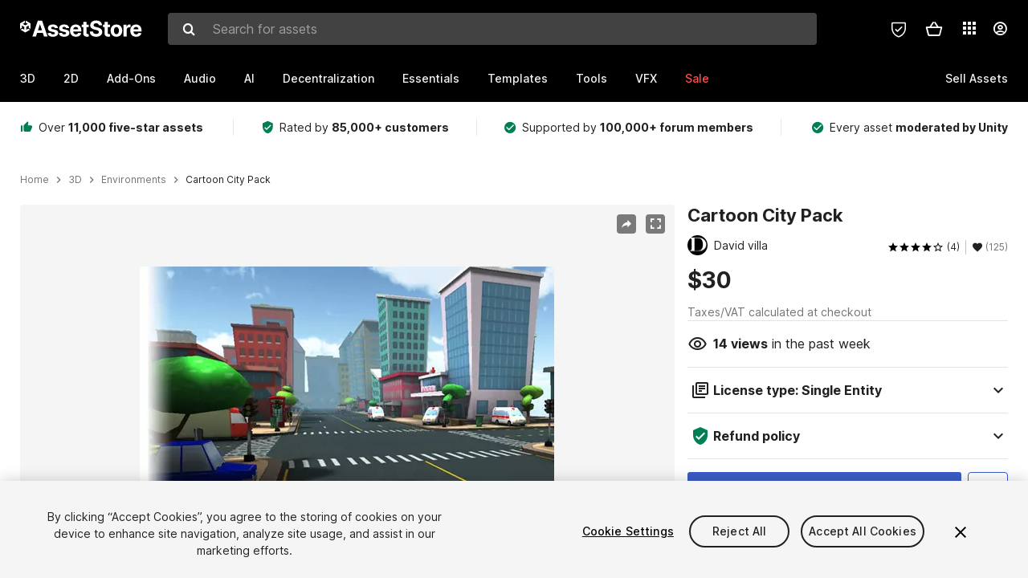

--- FILE ---
content_type: text/html; charset=utf-8
request_url: https://assetstore.unity.com/packages/3d/environments/cartoon-city-pack-17360
body_size: 37705
content:
<!DOCTYPE html>
<html lang="en">
<head>
    <meta content="text/html;charset=utf-8" http-equiv="Content-Type"/>
    <meta https-equiv="content-language" content="en">
    
        <meta content="width=device-width, initial-scale=1.0, maximum-scale=1.0, user-scalable=no" name="viewport"/>
    
    
    <meta http-equiv="X-UA-Compatible" content="IE=edge,chrome=1"/>
    <meta name="renderer" content="webkit"/>
    <title>Cartoon City Pack | 3D Environments | Unity Asset Store</title>
    <meta name="keywords" content="Cartoon City Pack,3D/Environments"/>
    <meta name="description" content="Elevate your workflow with the Cartoon City Pack asset from David villa. Find this &amp; other Environments options on the Unity Asset Store."/>

    <meta property="og:url" content="https://assetstore.unity.com/packages/3d/environments/cartoon-city-pack-17360"/>
    <meta property="og:title" content="Cartoon City Pack | 3D Environments | Unity Asset Store"/>
    <meta property="og:image" content="https://assetstorev1-prd-cdn.unity3d.com/key-image/d9d0a3b5-578a-472a-b015-559ed78cc5c2.jpg?v=1"/>
    <meta property="og:description" content="Elevate your workflow with the Cartoon City Pack asset from David villa. Find this &amp; other Environments options on the Unity Asset Store."/>
    <meta property="og:type" content="website"/>

    <meta name="twitter:card" content="summary_large_image">
    <meta name="twitter:site_name" content="Unity Asset Store"/>
    <meta name="twitter:title" content="Cartoon City Pack | 3D Environments | Unity Asset Store"/>
    <meta name="twitter:description" content="Elevate your workflow with the Cartoon City Pack asset from David villa. Find this &amp; other Environments options on the Unity Asset Store."/>
    <meta name="twitter:image" content="https://assetstorev1-prd-cdn.unity3d.com/key-image/d9d0a3b5-578a-472a-b015-559ed78cc5c2.jpg?v=1"/>
    <meta property="twitter:site" content="@UnityAssetStore"/>

    <link rel="icon" type='image/x-icon' href='https://unity-assetstorev2-prd.storage.googleapis.com/cdn-origin/images/favicons/favicon.ico' />
    <link rel="apple-touch-icon" sizes="180x180" href="https://unity-assetstorev2-prd.storage.googleapis.com/cdn-origin/images/favicons/apple-touch-icon.png?v=1">

    <link rel="manifest" href="https://unity-assetstorev2-prd.storage.googleapis.com/cdn-origin/images/favicons/manifest.json?v=1">
    <link rel="mask-icon" href="https://unity-assetstorev2-prd.storage.googleapis.com/cdn-origin/images/favicons/favicon.svg?v=1">
    
        <link rel="canonical" href="https://assetstore.unity.com/packages/3d/environments/cartoon-city-pack-17360">
        
        
        
    

    <link rel = "alternate" hreflang="en" href="https://assetstore.unity.com/packages/3d/environments/cartoon-city-pack-17360">
    <link rel = "alternate" hreflang="zh" href="https://assetstore.unity.com/packages/3d/environments/cartoon-city-pack-17360?locale=zh-CN">
    <link rel = "alternate" hreflang="ko" href="https://assetstore.unity.com/packages/3d/environments/cartoon-city-pack-17360?locale=ko-KR">
    <link rel = "alternate" hreflang="ja" href="https://assetstore.unity.com/packages/3d/environments/cartoon-city-pack-17360?locale=ja-JP">
    <link rel = "alternate" href="https://assetstore.unity.com/packages/3d/environments/cartoon-city-pack-17360" hreflang="x-default">

    <meta name="apple-mobile-web-app-title" content="Unity Asset Store">
    <meta name="application-name" content="Unity Asset Store">
    <meta name="msapplication-config" content="https://unity-assetstorev2-prd.storage.googleapis.com/cdn-origin/images/favicons/browserconfig.xml?v=1">
    <meta name="theme-color" content="#ffffff">

    <meta name="google-site-verification" content="XlDlkGxLWCv86iUASAySCs0SIKFn0EWiLvxcIi-DppA">

    

    <script nonce="7WLKYnIXMt9fuWR7" type="text/javascript" charset="utf-8" src="https://unity-assetstorev2-prd.storage.googleapis.com/cdn-origin/bower_components/moment-2.29.4/min/moment.min.js?v=2" defer crossorigin></script>
    

    <script nonce="7WLKYnIXMt9fuWR7" type="text/javascript" charset="utf-8" src="https://unity-assetstorev2-prd.storage.googleapis.com/cdn-origin/bower_components/numbro-1.9.2/dist/numbro.min.js?v=2" defer crossorigin></script>
    

    

    
    
        
            <script type="application/ld+json">
                {
                    "@context": "https://schema.org/",
                    "@type": "Product",
                    "name": "Cartoon City Pack",
                    "image": ["//assetstorev1-prd-cdn.unity3d.com/key-image/d9d0a3b5-578a-472a-b015-559ed78cc5c2.jpg"],
                    "description": "Elevate your workflow with the Cartoon City Pack asset from David villa. Find this &amp; other Environments options on the Unity Asset Store.",
                    "brand": {
                        "@type": "Thing",
                        "name": "David villa"
                    },
                    "review": [
                        {
                            "@type": "Review",
                            "reviewRating": {
                                "@type": "Rating",
                                "ratingValue": "5"
                            },
                            "name": "thank you very much",
                            "author": {
                                "@type": "Person",
                                "name": "thedreamer"
                            },
                            "datePublished": "2015-07-15",
                            "reviewBody": "This is good city building asset  and David Villa is very friendly  I asked him what I want..  He  responded quickly to my request  I am now looking forward to his next asset"
                        }, 
                        {
                            "@type": "Review",
                            "reviewRating": {
                                "@type": "Rating",
                                "ratingValue": "2"
                            },
                            "name": "Frustrated",
                            "author": {
                                "@type": "Person",
                                "name": "boxapixels"
                            },
                            "datePublished": "2014-05-26",
                            "reviewBody": "I&#39;ve tried to use the authors website &quot;form&quot; to contact them with these issues. If they reply I will update this review. The road prefabs do not align with each other. The buildings are not separated as individual prefabs, dragging a building prefab into a scene results in all the related buildings being created too. The scale of the prefabs is tiny! I don&#39;t understand the scaling and pivot points at all. I&#39;m sitting here sorely dissappointed after spending 50 Euros.  The artwork is nice if somewhat pixelated... again the scale!  I hope the author will respond and have some helpful things to say about using the pack. As it stands right now I cannot use this for my needs (which are not that extraordinary)."
                        }
                    ],
                    "aggregateRating": {
                        "@type": "AggregateRating",
                        "ratingValue": "4",
                        "reviewCount": "4",
                        "bestRating": "5",
                        "worstRating": "1"
                    },
                    "offers": {
                        "@type": "Offer",
                        "url": "https://assetstore.unity.com/packages/3d/environments/cartoon-city-pack-17360",
                        "priceCurrency": "USD",
                        "price": "30.00",
                        "availability": "https://schema.org/InStock"
                    }
                }
            </script>
        
        
            <script type="application/ld+json">
                {
                    "@context": "https://schema.org",
                    "@type": "BreadcrumbList",
                    "itemListElement": [
                    {
                        "@type": "ListItem",
                        "position": 1,
                        "name": "Home",
                        "item": "http://assetstore.unity.com"
                    }, 
                    {
                        "@type": "ListItem",
                        "position": 2,
                        "name": "3D",
                        "item": "http://assetstore.unity.com/3d"
                    }, 
                    {
                        "@type": "ListItem",
                        "position": 3,
                        "name": "Environments",
                        "item": "http://assetstore.unity.com/3d/environments"
                    }, 
                    {
                        "@type": "ListItem",
                        "position": 4,
                        "name": "Cartoon City Pack",
                        "item": "http://assetstore.unity.com/packages/3d/environments/cartoon-city-pack-17360"
                    }
                ]
                }
            </script>
        
    

    <link rel="stylesheet" type="text/css" href="https://unity-assetstorev2-prd.storage.googleapis.com/cdn-origin/assets/as/app.css.8f96f113687bc7d38d6a.css" crossorigin><link rel="stylesheet" type="text/css" href="https://unity-assetstorev2-prd.storage.googleapis.com/cdn-origin/assets/as/commons.8f96f113687bc7d38d6a.css" crossorigin><link rel="stylesheet" type="text/css" href="https://unity-assetstorev2-prd.storage.googleapis.com/cdn-origin/assets/as/Product_ProductDetailController.8f96f113687bc7d38d6a.css" crossorigin><script nonce="7WLKYnIXMt9fuWR7" type="text/javascript">window.webpack_public_path = "https://unity-assetstorev2-prd.storage.googleapis.com/cdn-origin/assets/as/";</script><script nonce="7WLKYnIXMt9fuWR7" src="https://unity-assetstorev2-prd.storage.googleapis.com/cdn-origin/assets/as/commons.8f96f113687bc7d38d6a.en_US.i18n.js" type="text/javascript" defer crossorigin></script><script nonce="7WLKYnIXMt9fuWR7" src="https://unity-assetstorev2-prd.storage.googleapis.com/cdn-origin/assets/as/Product_ProductDetailController.8f96f113687bc7d38d6a.en_US.i18n.js" type="text/javascript" defer crossorigin></script><script nonce="7WLKYnIXMt9fuWR7" src="https://unity-assetstorev2-prd.storage.googleapis.com/cdn-origin/assets/as/browser_dll.902250a7f316da5412df.bundle.js" type="text/javascript" defer crossorigin></script><script nonce="7WLKYnIXMt9fuWR7" src="https://unity-assetstorev2-prd.storage.googleapis.com/cdn-origin/assets/as/app.css.8f96f113687bc7d38d6a.bundle.js" type="text/javascript" defer crossorigin></script><script nonce="7WLKYnIXMt9fuWR7" src="https://unity-assetstorev2-prd.storage.googleapis.com/cdn-origin/assets/as/commons.8f96f113687bc7d38d6a.bundle.js" type="text/javascript" defer crossorigin></script><script nonce="7WLKYnIXMt9fuWR7" src="https://unity-assetstorev2-prd.storage.googleapis.com/cdn-origin/assets/as/Product_ProductDetailController.8f96f113687bc7d38d6a.bundle.js" type="text/javascript" defer crossorigin></script>

    <script nonce="7WLKYnIXMt9fuWR7" type="text/javascript" charset="utf-8" defer>
        window.dataLayer = window.dataLayer || [];
        const GlobalData = {
            event: 'dataLayer-initialized',
            user: {
                user_unity_id: undefined,
                user_logged_in: 'no',
                user_org_id: undefined,
                user_email_domain: undefined,
                user_is_new_customer: ''
            },
            environment: {
                environment_locale: 'en_US',
                environment_currency: 'USD',
                environment_country: 'US'
            },
        }

        
        
        

        
        window.dataLayer.push(GlobalData);

        
    </script>
    <!-- OneTrust Cookies Consent Notice start -->
    <script nonce="7WLKYnIXMt9fuWR7" src="https://cdn.cookielaw.org/scripttemplates/otSDKStub.js" data-domain-script="a9f5fcb3-4c7f-4bb7-93bf-7607ffbdabe0" charset="UTF-8" data-dLayer-ignore="true" data-document-language="true"></script>
    <script nonce="7WLKYnIXMt9fuWR7" >function OptanonWrapper(){}</script>
    <style id="onetrust-custom-style" media="all">
        #ot-sdk-btn-floating {
            display: none !important;
        }
    </style>
    <!-- OneTrust Cookies Consent Notice end -->
    
        <!-- Google Tag Manager -->
        <script nonce="7WLKYnIXMt9fuWR7">(function(w,d,s,l,i){w[l]=w[l]||[];w[l].push({'gtm.start':
        new Date().getTime(),event:'gtm.js'});var f=d.getElementsByTagName(s)[0],
        j=d.createElement(s),dl=l!='dataLayer'?'&l='+l:'';j.async=true;j.src=
        'https://www.googletagmanager.com/gtm.js?id='+i+dl;f.parentNode.insertBefore(j,f);
        })(window,document,'script','dataLayer','GTM-5V25JL6');</script>
        <!-- End Google Tag Manager -->
    

    <script nonce="7WLKYnIXMt9fuWR7" type="text/javascript" charset="utf-8" defer>
        // Init service worker
        if ('serviceWorker' in navigator) {
          // Register a service worker hosted at the root of the
          // site using a more restrictive scope.
          var swName = 'sw-main.js';
          if ("US" === 'CN') {
            swName = 'sw-china.js';
          }

          window.addEventListener('load', function() {
              navigator.serviceWorker.register('/public/assets/as/' + swName, {scope: '/'}).then(function(registration) {
                console.log('Service worker registration ' + swName + ' succeeded:', registration.scope);
              }).catch(function(error) {
                console.log('Service worker registration failed:', error);
              });
          });
        } else {
          console.log('Service worker not supported.');
        }
    </script>

    

</head>

<body onDragStart="return false"  style="">
    <!-- Login/Logout Passively -->
    
    <iframe id='rpiframe' name='rpiframe' src="https://assetstore.unity.com/public/pages/auth/rpiframe.html#client_id=asset_store_v2&amp;session_state=" width="0" height="0" border="0" style="width: 0;height: 0; border: none; display: none;"></iframe>
    <iframe id='opiframe' name='opiframe' src="https://api.unity.com/static/oauth2/opiframe.html" width="0" height="0" border="0" style="width: 0; height: 0; border: none; display: none;"></iframe>
    

    <script nonce="7WLKYnIXMt9fuWR7" type="text/javascript">
        var disableAutoLogin = false;
        function getCookie(a){a+="=";for(var d=document.cookie.split(";"),b=0;b<d.length;b++){var c=d[b].trim();if(0==c.indexOf(a))return c.substring(a.length,c.length)}return""};
        function receiveMessage(e) {
            if (disableAutoLogin) {
                return;
            }
            switch (e.data) {
              case "sessionLoggedIn":
                window.location = "/auth/login?redirect_to=%2Fpackages%2F3d%2Fenvironments%2Fcartoon-city-pack-17360";
                break;
              case "sessionLoggedOut":
                window.location = "/auth/logout?redirect_to=%2Fpackages%2F3d%2Fenvironments%2Fcartoon-city-pack-17360&_csrf=" + getCookie("_csrf");
                break;
              case "disableAutoLogin":
                disableAutoLogin = true;
                break;
            }
        }
        if (window.addEventListener) {
            window.addEventListener('message', receiveMessage);
        } else {
            window.attachEvent('onmessage', receiveMessage);
        }
    </script>
    <!-- End of Login/Logout Passively -->

    
    <div id="Product/ProductDetailController"><div class="QLHIx" data-reactroot="" data-reactid="1" data-react-checksum="-1308959725"><div class="_3Xq4g" data-reactid="2"><div class="_2dqvT" data-reactid="3"><div class="_14LIz v3" data-reactid="4"><div class="_1RD5-" data-reactid="5"><div class="_272DD" data-reactid="6"><a href="#main" class="_3FTyh" aria-label="Skip to main content" data-reactid="7">Skip to main content</a><div class="_3Gzr1" data-reactid="8"><div class="_1YQn0 _2gTpe _2iSL3" data-reactid="9"><div class="_2IAtk" data-reactid="10"><a href="/" style="display:flex;height:32px;width:152px;" data-reactid="11"><img src="https://unity-assetstorev2-prd.storage.googleapis.com/cdn-origin/assets/as/views/common/components/Logo/src/unity-assetstore-logo-2024.efb282090038049ebe0f4b442a7817bc.svg" style="display:flex;height:32px;width:152px;" alt="Unity logo" data-reactid="12"/></a></div><div class="_1YQn0 _2x_3Z" data-reactid="13"><div class="_3uZvM" data-reactid="14"><div id="search-status" role="status" aria-live="assertive" aria-atomic="true" aria-relevant="additions text" class="sr-only" data-reactid="15"></div><div class="_3KrgM" data-reactid="16"><form action="" class="_1h8NA" data-reactid="17"><div class="DkwVu" data-reactid="18"><label class="_1sWP3" for="search-bar-input" data-reactid="19">Search for assets</label><input type="text" data-test="search-bar-input" id="search-bar-input" class="_3_gZI" value="" placeholder="Search for assets" role="combobox" aria-autocomplete="list" aria-controls="search-suggestion-list" aria-expanded="false" data-reactid="20"/><div class="ifont ifont-search _2GQj8" data-reactid="21"></div></div><span class="_2u4ro" data-reactid="22">Cancel</span></form></div><div class="_1y2OO" data-test="search-bar-suggestions" data-reactid="23"><span data-reactid="24"></span></div></div></div><div class="_1WhbM" data-reactid="25"><div class="_3REwT" data-reactid="26"><div class="_12bQu" data-reactid="27"><div class="_3a-zh" data-reactid="28"><div class="wWQpa" data-reactid="29"><div class="_1P3NW _3tY8- _1yYrm" data-reactid="30"><div class="_2o4jV" data-reactid="31">Privacy Preferences</div></div><div class="_2mFYO" data-reactid="32"><button class="_3eXsS" aria-label="Privacy Preferences" data-reactid="33"><img class="PT0He" src="https://unity-assetstorev2-prd.storage.googleapis.com/cdn-origin/assets/as/styles/i/as/svgicons/shield-check.01a8f1edb1832c428add5fd7fac61485.svg" alt="Security" data-reactid="34"/></button></div></div></div><div class="_2tR4K wrapper-cartMini" id="header-menu-icon-cartMini" data-reactid="35"><div class="wWQpa" data-reactid="36"><div class="_1P3NW _3tY8- _2lElK" data-reactid="37"><div class="_2o4jV" data-reactid="38">Cart</div></div><button aria-label="Cart" class="_3-jib cartMini right-nav-element" role="button" data-reactid="39"><div class="kvXTJ cartMini ifont ifont-header-cartV2" data-reactid="40"></div></button></div></div><!-- react-empty: 41 --></div><div class="_2TB6l" data-reactid="42"><div class="wWQpa" data-reactid="43"><div class="_1P3NW _3tY8- _35Gpt" data-reactid="44"><div class="_2o4jV" data-reactid="45">Applications</div></div><div class="rZb4a" id="app-switcher-action" data-reactid="46"><button class="_3ruFB ifont ifont-icons-app-switcher right-nav-element" aria-controls="app-switcher-panel" aria-expanded="false" aria-haspopup="true" aria-label="Applications" id="app-switcher-trigger" data-reactid="47"></button></div></div><span id="app-switcher-panel" hidden="" role="menu" aria-labelledby="app-switcher-trigger" data-reactid="48"></span></div><div class="_1H_TU" data-reactid="49"><button class="button right-nav-element" data-test="avatar" aria-controls="user-menu-panel" aria-expanded="false" aria-haspopup="true" aria-label="User menu " id="user-menu-trigger" data-reactid="50"><div class="_3zLj8" data-reactid="51"><div class="QVMvL _1CaU_" data-reactid="52"><div class="ifont ifont-icons-accountV2 _2aZkK" data-reactid="53"></div></div></div></button><span id="user-menu-panel" hidden="" role="menu" aria-labelledby="user-menu-trigger" data-reactid="54"></span></div></div></div></div></div><!-- react-empty: 55 --><div class="_19tk1" data-test="navigation-items-container" data-reactid="56"><div class="_1YQn0" data-reactid="57"><div class="_1hC9u" data-reactid="58"><div class="_38QbF" data-reactid="59"><div class="_35wgC" data-reactid="60"><div class="HojNE" data-reactid="61"><button id="3d-main-nav-button" class="dF4_e main-nav-element _3OFKb" data-reactid="62">3D</button><button id="3d-main-nav-button-toggle" class="_36nKi" aria-label="Open 3D sub navigation" data-reactid="63"><div class="arrow-icon ifont ifont-icon-arrow-down" data-reactid="64"></div></button></div><div class="HojNE" data-reactid="65"><button id="2d-main-nav-button" class="dF4_e main-nav-element _3OFKb" data-reactid="66">2D</button><button id="2d-main-nav-button-toggle" class="_36nKi" aria-label="Open 2D sub navigation" data-reactid="67"><div class="arrow-icon ifont ifont-icon-arrow-down" data-reactid="68"></div></button></div><div class="HojNE" data-reactid="69"><button id="add-ons-main-nav-button" class="dF4_e main-nav-element _3OFKb" data-reactid="70">Add-Ons</button><button id="add-ons-main-nav-button-toggle" class="_36nKi" aria-label="Open Add-Ons sub navigation" data-reactid="71"><div class="arrow-icon ifont ifont-icon-arrow-down" data-reactid="72"></div></button></div><div class="HojNE" data-reactid="73"><button id="audio-main-nav-button" class="dF4_e main-nav-element _3OFKb" data-reactid="74">Audio</button><button id="audio-main-nav-button-toggle" class="_36nKi" aria-label="Open Audio sub navigation" data-reactid="75"><div class="arrow-icon ifont ifont-icon-arrow-down" data-reactid="76"></div></button></div><div class="HojNE" data-reactid="77"><button id="ai-main-nav-button" class="dF4_e main-nav-element _3OFKb" data-reactid="78">AI</button><button id="ai-main-nav-button-toggle" class="_36nKi" aria-label="Open AI sub navigation" data-reactid="79"><div class="arrow-icon ifont ifont-icon-arrow-down" data-reactid="80"></div></button></div><div class="HojNE" data-reactid="81"><button id="decentralization-main-nav-button" class="dF4_e main-nav-element _3OFKb" data-reactid="82">Decentralization</button><button id="decentralization-main-nav-button-toggle" class="_36nKi" aria-label="Open Decentralization sub navigation" data-reactid="83"><div class="arrow-icon ifont ifont-icon-arrow-down" data-reactid="84"></div></button></div><div class="HojNE" data-reactid="85"><button id="essentials-main-nav-button" class="dF4_e main-nav-element _3OFKb" data-reactid="86">Essentials</button><button id="essentials-main-nav-button-toggle" class="_36nKi" aria-label="Open Essentials sub navigation" data-reactid="87"><div class="arrow-icon ifont ifont-icon-arrow-down" data-reactid="88"></div></button></div><div class="HojNE" data-reactid="89"><button id="templates-main-nav-button" class="dF4_e main-nav-element _3OFKb" data-reactid="90">Templates</button><button id="templates-main-nav-button-toggle" class="_36nKi" aria-label="Open Templates sub navigation" data-reactid="91"><div class="arrow-icon ifont ifont-icon-arrow-down" data-reactid="92"></div></button></div><div class="HojNE" data-reactid="93"><button id="tools-main-nav-button" class="dF4_e main-nav-element _3OFKb" data-reactid="94">Tools</button><button id="tools-main-nav-button-toggle" class="_36nKi" aria-label="Open Tools sub navigation" data-reactid="95"><div class="arrow-icon ifont ifont-icon-arrow-down" data-reactid="96"></div></button></div><div class="HojNE" data-reactid="97"><button id="vfx-main-nav-button" class="dF4_e main-nav-element _3OFKb" data-reactid="98">VFX</button><button id="vfx-main-nav-button-toggle" class="_36nKi" aria-label="Open VFX sub navigation" data-reactid="99"><div class="arrow-icon ifont ifont-icon-arrow-down" data-reactid="100"></div></button></div><div class="dF4_e main-nav-element _2L09m" style="color:#ff5050;" data-reactid="101"><!-- react-text: 102 -->Sale<!-- /react-text --><button id="sale-main-nav-button-toggle" class="_36nKi sale-nav-element-toggle" aria-label="Open Sale sub navigation" data-reactid="103"><div class="arrow-icon ifont ifont-icon-arrow-down" data-reactid="104"></div></button><div class="_317tO" style="display:none;" data-reactid="105"><a class="_2KB4B sub-nav-element" href="/?on_sale=true&amp;orderBy=1&amp;rows=96" data-reactid="106">Unity Awards Sale - 50% off</a><a class="_2KB4B sub-nav-element" href="/mega-bundles/unity-awards" data-reactid="107">Unity Awards Sale - Publisher bundle</a><a class="_2KB4B sub-nav-element" href="/publisher-sale" data-reactid="108">Publisher of the Week</a><a class="_2KB4B sub-nav-element" href="/?new_sale=true&amp;orderBy=1" data-reactid="109">New release discounts</a></div></div><div class="dF4_e publisher-nav-element _3gSpv" data-reactid="110"><!-- react-text: 111 -->Sell Assets<!-- /react-text --><button id="publisher-main-nav-button-toggle" class="_36nKi idaCn" aria-label="Open Sell Assets sub navigation" data-reactid="112"><div class="arrow-icon ifont ifont-icon-arrow-down" data-reactid="113"></div></button></div></div></div></div></div></div></div></div></div><!-- react-empty: 114 --><div class="_1elDe _1YqM- dark" data-reactid="115"><div id="main-layout-scroller" class="_3Sq-B auto" style="margin-right:-50px;padding-right:50px;" data-reactid="116"><div class="_17DJ_ _3nwGa" style="margin-top:125px;" data-reactid="117"><div class="_2e1KM -Xmiy" data-reactid="118"><div class="_2N-D5" data-reactid="119"><div class="_17EkZ" data-reactid="120"><div class="_3vLCm" data-reactid="121"><div class="ifont ifont-thumb-up-alt _1j69K" data-reactid="122"></div><p data-reactid="123">Over <span>11,000 five-star assets</span></p></div><div class="_3vLCm" data-reactid="124"><div class="ifont ifont-verified-user _1j69K" data-reactid="125"></div><p data-reactid="126">Rated by <span>85,000+ customers</span></p></div><div class="_3vLCm" data-reactid="127"><div class="ifont ifont-check-circle _1j69K" data-reactid="128"></div><p data-reactid="129">Supported by <span>100,000+ forum members</span></p></div><div class="_3vLCm" data-reactid="130"><div class="ifont ifont-check-circle _1j69K" data-reactid="131"></div><p data-reactid="132">Every asset <span>moderated by Unity</span></p></div></div></div><main id="main" data-reactid="133"><div data-reactid="134"><div data-reactid="135"><div class="y0emW " style="padding:0px;" data-reactid="136"><nav class="OMTxQ dark" aria-label="Breadcrumb" role="navigation" data-reactid="137"><ol role="list" data-reactid="138"><li data-reactid="139"><a class="zJTLn" href="/" aria-label="Home" data-reactid="140">Home</a></li><li data-reactid="141"><div class="ifont ifont-chevron-right _37rco" aria-hidden="true" role="presentation" data-reactid="142"></div></li><li data-reactid="143"><a class="zJTLn breadcrumb-nav-element" href="/3d" role="listitem" aria-label="3D" data-reactid="144">3D</a></li><li data-reactid="145"><div class="ifont ifont-chevron-right _37rco" aria-hidden="true" role="presentation" data-reactid="146"></div></li><li data-reactid="147"><a class="zJTLn breadcrumb-nav-element" href="/3d/environments" role="listitem" aria-label="Environments" data-reactid="148">Environments</a></li><li data-reactid="149"><div class="ifont ifont-chevron-right _37rco" aria-hidden="true" role="presentation" data-reactid="150"></div></li><li data-reactid="151"><div class="_2zuT2 breadcrumb-text" aria-current="page" role="listitem" data-reactid="152">Cartoon City Pack</div></li></ol></nav><!-- react-empty: 153 --><div class="_1Ngd4 " data-reactid="154"><div class=" _3IVDU _1g7Aa _2gOgE _2pY0P wnn-Y" data-reactid="155"><div class="_25Ksj" data-reactid="156"><div class="_3VuGa _28f9f" role="region" aria-roledescription="carousel" aria-label="Cartoon City Pack image gallery" data-reactid="157"><div class="_3hIWG" tabindex="0" data-reactid="158"><button aria-label="Share" class="_2oOZ-" data-reactid="159"><div class="_12ckl ifont ifont-pdpshare" data-reactid="160"></div></button><button aria-label="Fullscreen" class="_33YTQ" data-reactid="161"><div class="IZ5ES ifont ifont-fullscreen" data-reactid="162"></div></button><div data-reactid="163"><div aria-live="assertive" aria-atomic="true" class="sr-only" data-reactid="164">Active slide: 1 of 15</div><div id="gallery-slide-active" role="group" aria-roledescription="slide" aria-label="Active slide: 1 of 15" aria-current="true" aria-hidden="false" class="_1Cn3F" data-reactid="165"><picture style="line-height:0;border:none;" data-reactid="166"><source srcset="//assetstorev1-prd-cdn.unity3d.com/key-image/d9d0a3b5-578a-472a-b015-559ed78cc5c2.webp" type="image/webp" data-reactid="167"/><img class="_8XPJN" src="//assetstorev1-prd-cdn.unity3d.com/key-image/d9d0a3b5-578a-472a-b015-559ed78cc5c2.jpg" alt="screenshot" data-reactid="168"/></picture><div class="_3FwS4" data-reactid="169"><div class="_2lVsv" data-reactid="170"><!-- react-text: 171 -->1<!-- /react-text --><!-- react-text: 172 -->/<!-- /react-text --><!-- react-text: 173 -->15<!-- /react-text --></div></div><!-- react-text: 174 --><!-- /react-text --></div></div><button class="_3rJov" aria-label="Next slide" aria-controls="gallery-viewer" type="button" data-reactid="175"><div class="_23uwk ifont ifont-gallery-chevron-right" aria-hidden="true" data-reactid="176"></div></button></div><div class="strip-wrapper" data-reactid="177"><div class="_1x30d" data-reactid="178"><div class="antpl" data-reactid="179"><div id="thumbnail-group-1-page" class="_1IbKK" role="tabpanel" aria-roledescription="carousel" aria-label="Image carousel" data-reactid="180"><div class="_16rEX" style="left:0;" data-reactid="181"><button class="_10GvD" aria-hidden="false" aria-current="true" aria-label="Image thumbnail, 1 of 15" data-reactid="182"><div class="nEbt6 screenshot cUTBd" style="background-image:url(&quot;//assetstorev1-prd-cdn.unity3d.com/key-image/d9d0a3b5-578a-472a-b015-559ed78cc5c2.jpg&quot;);" data-reactid="183"></div></button><button class="_10GvD" aria-hidden="true" aria-label="Image thumbnail, 2 of 15" data-reactid="184"><div class="fynWi" data-reactid="185"></div><div class="nEbt6 screenshot" style="background-image:url(&quot;//assetstorev1-prd-cdn.unity3d.com/package-screenshot/ec224e21-6266-4513-83f5-d29f30893b2e_thumb.jpg&quot;);" data-reactid="186"></div></button><button class="_10GvD" aria-hidden="true" aria-label="Image thumbnail, 3 of 15" data-reactid="187"><div class="fynWi" data-reactid="188"></div><div class="nEbt6 screenshot" style="background-image:url(&quot;//assetstorev1-prd-cdn.unity3d.com/package-screenshot/29126340-4e73-438b-8cc8-505129ccd9bd_thumb.jpg&quot;);" data-reactid="189"></div></button><button class="_10GvD" aria-hidden="true" aria-label="Image thumbnail, 4 of 15" data-reactid="190"><div class="fynWi" data-reactid="191"></div><div class="nEbt6 screenshot" style="background-image:url(&quot;//assetstorev1-prd-cdn.unity3d.com/package-screenshot/77c264b3-a1fd-4438-82cb-558f98afa47a_thumb.jpg&quot;);" data-reactid="192"></div></button><button class="_10GvD" aria-hidden="true" aria-label="Image thumbnail, 5 of 15" data-reactid="193"><div class="fynWi" data-reactid="194"></div><div class="nEbt6 screenshot" style="background-image:url(&quot;//assetstorev1-prd-cdn.unity3d.com/package-screenshot/e23aa951-b53f-4dd1-ad10-aa4835780482_thumb.jpg&quot;);" data-reactid="195"></div></button><button class="_10GvD" aria-hidden="true" aria-label="Image thumbnail, 6 of 15" data-reactid="196"><div class="fynWi" data-reactid="197"></div><div class="nEbt6 screenshot" style="background-image:url(&quot;//assetstorev1-prd-cdn.unity3d.com/package-screenshot/08de4a4d-c4af-480b-96cc-d2f1a7004c4c_thumb.jpg&quot;);" data-reactid="198"></div></button><button class="_10GvD" aria-hidden="true" aria-label="Image thumbnail, 7 of 15" data-reactid="199"><div class="fynWi" data-reactid="200"></div><div class="nEbt6 screenshot" style="background-image:url(&quot;//assetstorev1-prd-cdn.unity3d.com/package-screenshot/b14717cd-54e9-4d0d-95e6-9593c21564ef_thumb.jpg&quot;);" data-reactid="201"></div></button><button class="_10GvD" aria-hidden="true" aria-label="Image thumbnail, 8 of 15" data-reactid="202"><div class="fynWi" data-reactid="203"></div><div class="nEbt6 screenshot" style="background-image:url(&quot;//assetstorev1-prd-cdn.unity3d.com/package-screenshot/72fa70c7-9566-4646-9503-49ea12aa7ccc_thumb.jpg&quot;);" data-reactid="204"></div></button><button class="_10GvD" aria-hidden="true" aria-label="Image thumbnail, 9 of 15" data-reactid="205"><div class="fynWi" data-reactid="206"></div><div class="nEbt6 screenshot" style="background-image:url(&quot;//assetstorev1-prd-cdn.unity3d.com/package-screenshot/67587af5-04e4-42b2-891a-00510d46dedc_thumb.jpg&quot;);" data-reactid="207"></div></button><button class="_10GvD" aria-hidden="true" aria-label="Image thumbnail, 10 of 15" data-reactid="208"><div class="fynWi" data-reactid="209"></div><div class="nEbt6 screenshot" style="background-image:url(&quot;//assetstorev1-prd-cdn.unity3d.com/package-screenshot/d67ce67b-ae31-48a9-8a7f-be3e25142590_thumb.jpg&quot;);" data-reactid="210"></div></button><button class="_10GvD" aria-hidden="true" aria-label="Image thumbnail, 11 of 15" data-reactid="211"><div class="fynWi" data-reactid="212"></div><div style="height:100%;width:106px;background-color:black;display:flex;justify-content:center;align-items:center;" data-reactid="213"><img style="width:100px;height:100px;margin-left:45px;" alt="loading" src="https://unity-assetstorev2-prd.storage.googleapis.com/cdn-origin/assets/as/styles/i/as/svgicons/loading.13ed72786e8cd08990277a2a98c59bea.svg" data-reactid="214"/></div></button><button class="_10GvD" aria-hidden="true" aria-label="Image thumbnail, 12 of 15" data-reactid="215"><div class="fynWi" data-reactid="216"></div><div style="height:100%;width:106px;background-color:black;display:flex;justify-content:center;align-items:center;" data-reactid="217"><img style="width:100px;height:100px;margin-left:45px;" alt="loading" src="https://unity-assetstorev2-prd.storage.googleapis.com/cdn-origin/assets/as/styles/i/as/svgicons/loading.13ed72786e8cd08990277a2a98c59bea.svg" data-reactid="218"/></div></button><button class="_10GvD" aria-hidden="true" aria-label="Image thumbnail, 13 of 15" data-reactid="219"><div class="fynWi" data-reactid="220"></div><div style="height:100%;width:106px;background-color:black;display:flex;justify-content:center;align-items:center;" data-reactid="221"><img style="width:100px;height:100px;margin-left:45px;" alt="loading" src="https://unity-assetstorev2-prd.storage.googleapis.com/cdn-origin/assets/as/styles/i/as/svgicons/loading.13ed72786e8cd08990277a2a98c59bea.svg" data-reactid="222"/></div></button><button class="_10GvD" aria-hidden="true" aria-label="Image thumbnail, 14 of 15" data-reactid="223"><div class="fynWi" data-reactid="224"></div><div style="height:100%;width:106px;background-color:black;display:flex;justify-content:center;align-items:center;" data-reactid="225"><img style="width:100px;height:100px;margin-left:45px;" alt="loading" src="https://unity-assetstorev2-prd.storage.googleapis.com/cdn-origin/assets/as/styles/i/as/svgicons/loading.13ed72786e8cd08990277a2a98c59bea.svg" data-reactid="226"/></div></button><button class="_10GvD" aria-hidden="true" aria-label="Image thumbnail, 15 of 15" data-reactid="227"><div class="fynWi" data-reactid="228"></div><div style="height:100%;width:106px;background-color:black;display:flex;justify-content:center;align-items:center;" data-reactid="229"><img style="width:100px;height:100px;margin-left:45px;" alt="loading" src="https://unity-assetstorev2-prd.storage.googleapis.com/cdn-origin/assets/as/styles/i/as/svgicons/loading.13ed72786e8cd08990277a2a98c59bea.svg" data-reactid="230"/></div></button></div></div></div><div class="NtVud" data-reactid="231"><button class="XXqUO wYIww" aria-label="Previous slide" aria-controls="thumbnail-group-1-page" type="button" data-reactid="232"><div class="_23uwk ifont ifont-gallery-arrow-left" aria-hidden="true" data-reactid="233"></div></button><div class="RtNXe" role="tablist" aria-label="Thumbnail navigation" data-reactid="234"><button role="tab" aria-selected="true" aria-controls="thumbnail-group-1-page" id="gallery-tab-0" class="_3la0K cUTBd" aria-label="thumbnail" aria-current="true" data-reactid="235"></button><button role="tab" aria-selected="false" aria-controls="thumbnail-group-2-page" id="gallery-tab-1" class="_3la0K" aria-label="thumbnail" data-reactid="236"></button></div><button class="XXqUO B_fRF fbzVK" aria-label="Next slide" aria-controls="thumbnail-group-1-page" type="button" data-reactid="237"><div class="_23uwk ifont ifont-gallery-arrow-right" aria-hidden="true" data-reactid="238"></div></button></div></div></div></div></div><div class="_3NmBa VLu4K" role="tablist" aria-orientation="horizontal" aria-label="Product Information Tabs" data-reactid="239"><button id="description" role="tab" aria-selected="true" aria-controls="description-panel" tabindex="0" class="_2JwHn _1mh4w" data-reactid="240"><span data-reactid="241"><!-- react-text: 242 -->Overview<!-- /react-text --></span></button><button id="content" role="tab" aria-selected="false" aria-controls="content-panel" tabindex="-1" class="_2JwHn" data-reactid="243"><span data-reactid="244"><!-- react-text: 245 -->Package Content<!-- /react-text --></span></button><button id="releases" role="tab" aria-selected="false" aria-controls="releases-panel" tabindex="-1" class="_2JwHn" data-reactid="246"><span data-reactid="247"><!-- react-text: 248 -->Releases<!-- /react-text --></span></button><button id="reviews" role="tab" aria-selected="false" aria-controls="reviews-panel" tabindex="-1" class="_2JwHn" data-reactid="249"><span data-reactid="250"><!-- react-text: 251 -->Reviews<!-- /react-text --></span></button><button id="publisher" role="tab" aria-selected="false" aria-controls="publisher-panel" tabindex="-1" class="_2JwHn" data-reactid="252"><span data-reactid="253"><!-- react-text: 254 -->Publisher info<!-- /react-text --></span></button><button id="asset_quality" role="tab" aria-selected="false" aria-controls="asset_quality-panel" tabindex="-1" class="_2JwHn" data-reactid="255"><span data-reactid="256"><i class="ifont ifont-check-badge _1Vs64" data-reactid="257"></i><!-- react-text: 258 -->Asset Quality<!-- /react-text --></span></button></div><div class="_3MR2i pc" data-reactid="259"><div role="tabpanel" id="description-panel" aria-labelledby="description" tabindex="0" data-reactid="260"><div class="_1_3uP _1rkJa" data-reactid="261"></div></div><div role="tabpanel" id="content-panel" aria-labelledby="content" hidden="" tabindex="0" data-reactid="262"></div><div role="tabpanel" id="releases-panel" aria-labelledby="releases" hidden="" tabindex="0" data-reactid="263"></div><div role="tabpanel" id="reviews-panel" aria-labelledby="reviews" hidden="" tabindex="0" data-reactid="264"></div><div role="tabpanel" id="publisher-panel" aria-labelledby="publisher" hidden="" tabindex="0" data-reactid="265"></div><div role="tabpanel" id="asset_quality-panel" aria-labelledby="asset_quality" hidden="" tabindex="0" data-reactid="266"></div><div class="_29_iB" data-reactid="267"><button class="_4Ln7f" data-reactid="268"><!-- react-text: 269 -->Report this asset<!-- /react-text --><div class="ifont ifont-flag _1vUrY" data-reactid="270"></div></button></div></div></div><div class=" _3ZV2G m3_2T _9EVz3 _2CNUL wnn-Y" data-reactid="271"><div class="_2-4Q8" data-reactid="272"><h1 class="cfm2v" data-reactid="273">Cartoon City Pack</h1><div class="_35I9i" data-reactid="274"><div class="_1zdTc" data-reactid="275"><a class="_86oP7" href="/publishers/3880" target="_self" rel="noopener noreferrer" data-reactid="276"><div class="_3efaG" style="background-image:none;" data-reactid="277"><div class="_2saTU" data-reactid="278">Dv</div></div><div class="U9Sw1" data-reactid="279">David villa</div></a></div><div class="_2u5LA" data-reactid="280"><div class="_2_XAG" data-reactid="281"><div class="_3SaEc _31fUb default" data-rating="4" data-count="4" aria-label="Rated 4 stars out of 5 stars (4 user ratings)" data-reactid="282"><div role="img" aria-hidden="true" class="_3IZbW ifont ifont-star upF-u" data-reactid="283"></div><div role="img" aria-hidden="true" class="_3IZbW ifont ifont-star upF-u" data-reactid="284"></div><div role="img" aria-hidden="true" class="_3IZbW ifont ifont-star upF-u" data-reactid="285"></div><div role="img" aria-hidden="true" class="_3IZbW ifont ifont-star upF-u" data-reactid="286"></div><div class="_3IZbW ifont ifont-star-outline default upF-u" role="img" aria-hidden="true" data-reactid="287"></div><div aria-hidden="true" class="NoXio" data-reactid="288">(4)</div></div></div><div class="wWQpa" data-reactid="289"><div class="_2G7g_ _1P3NW _3tY8-" data-reactid="290"><div class="cLbTA" style="width:150px;" data-reactid="291">125 users have favourite this asset</div></div><div class="_3EMPt" data-reactid="292"><div class="ifont ifont-favorite drc67" data-reactid="293"></div><div data-reactid="294">(125)</div></div></div></div></div><div class="_3cZr3" data-reactid="295"><div data-test="product-detail-price-label" class="_1nBli" data-reactid="296"><div class="VBYzD _2dJNG _7RsKS" data-reactid="297"><div class="_3Yjml" data-reactid="298"><div class="mErEH _223RA" data-reactid="299">$30</div></div></div></div><div class="_1SzFv" data-reactid="300"><!-- react-text: 301 -->Taxes/VAT calculated at checkout<!-- /react-text --></div><div class="_3lKf4" style="border-top:solid 1px var(--color-collapse-border);margin-top:1rem;" data-reactid="302"><h2 class="_32O8H _2NQ0d" data-reactid="303"><button id="collapse-header-license" class="z0ew7 _3-Uzo" aria-expanded="false" aria-controls="collapse-panel-license" type="button" data-reactid="304"><div class="_3YdFL" data-reactid="305"><div style="color:var(--color-font-light);width:2rem;" class="" data-reactid="306"><div class="ifont ifont-license-icon" style="font-size:1.5rem;" data-reactid="307"></div></div><h2 class="_3zYqZ" data-reactid="308"><strong data-reactid="309">License type: Single Entity</strong></h2></div><i class="_2NQ0d ifont ifont-icon-arrow-up _2NQ0d" style="transform:rotate(180deg);" data-test="collapse-arrow-icon-license" data-reactid="310"></i></button></h2><div id="collapse-panel-license" role="region" aria-labelledby="collapse-header-license" class="_1RlcV _2NQ0d" style="height:0;overflow:hidden;opacity:0;" aria-hidden="true" data-reactid="311"><div class="_2XtgH" data-reactid="312"><div class="_330WB" role="radiogroup" aria-label="Select license type" data-reactid="313"><div class="_2qHvv medium" data-reactid="314"><button aria-label="Single Entity" role="radio" class="ubwet _2OWZd" aria-checked="true" data-reactid="315"><div class="_gdb6" data-reactid="316"><div class="_2OWZd" data-reactid="317"></div></div></button><div class="_3pTTN" data-reactid="318"><div class="_3_GB5" data-reactid="319"><!-- react-text: 320 -->Single Entity<!-- /react-text --></div><div class="_1Wz-Y" data-reactid="321">Recommended for individuals and small businesses. </div></div></div><div class="_2qHvv medium" data-reactid="322"><button aria-label="Multi Entity" role="radio" class="ubwet" aria-checked="false" data-reactid="323"></button><div class="_3pTTN" data-reactid="324"><div class="_3_GB5" data-reactid="325"><!-- react-text: 326 -->Multi Entity<!-- /react-text --></div><div class="_1Wz-Y" data-reactid="327">Recommended for large enterprises working across multiple locations. </div></div></div></div><button class="_24uUe" data-reactid="328"> See details.</button></div></div></div><div class="_3lKf4" style="margin-top:0px;border-top:solid 1px var(--color-collapse-border);border-bottom:solid 1px var(--color-collapse-border);" data-reactid="329"><h2 class="_32O8H _2NQ0d" data-reactid="330"><button id="collapse-header-refunds_policy" class="z0ew7 _3-Uzo" aria-expanded="false" aria-controls="collapse-panel-refunds_policy" type="button" data-reactid="331"><div class="_3YdFL" data-reactid="332"><div style="color:var(--color-font-light);width:2rem;" class="" data-reactid="333"><div class="ifont ifont-refund-badge _1NAqv" data-reactid="334"></div></div><h2 class="_3zYqZ" data-reactid="335"><strong data-reactid="336">Refund policy</strong></h2></div><i class="_2NQ0d ifont ifont-icon-arrow-up _2NQ0d" style="transform:rotate(180deg);" data-test="collapse-arrow-icon-refunds_policy" data-reactid="337"></i></button></h2><div id="collapse-panel-refunds_policy" role="region" aria-labelledby="collapse-header-refunds_policy" class="_1RlcV _2NQ0d" style="height:0;overflow:hidden;opacity:0;" aria-hidden="true" data-reactid="338"><div style="padding-bottom:1rem;" data-reactid="339"><!-- react-text: 340 -->This asset is covered by the Unity Refund Policy. Please see the <!-- /react-text --><a href="https://unity.com/legal/as-terms" target="_blank" data-reactid="341"><!-- react-text: 342 -->EULA<!-- /react-text --></a><!-- react-text: 343 --> for details.<!-- /react-text --></div></div></div><div class="_3G8nD" data-reactid="344"><div class="_27R7z" data-reactid="345"><div id="product-detail-add-to-cart-button-v2" data-test="product-detail-add-to-cart-button" class="_2gEL_" data-reactid="346"><div class="_6dtXD Kw2DP _1CXMR" data-reactid="347"><div class="rxLsd Zo1do normal" data-reactid="348"><div class="lBd2C _1ICpw" data-reactid="349"></div><div class="lBd2C _39UJ7" data-reactid="350"></div><div class="lBd2C _1Uvup" data-reactid="351"></div></div></div></div><button data-test="product-detail-add-to-favorites-button" aria-label="Add to Favorite" class="_3UE3J MtRkn auto Cdm9P" data-reactid="352"><div class="ifont ifont-favorite-border _2BlZ3" style="pointer-events:none;" data-reactid="353"></div><div style="pointer-events:none;" class="_2V-G7" data-reactid="354"></div></button></div><!-- react-empty: 355 --></div></div><div class="D4rhD" data-reactid="356"><div class="OJodR" data-reactid="357">Secure checkout:</div><div class="_1wlN0" data-reactid="358"><img src="https://unity-assetstorev2-prd.storage.googleapis.com/cdn-origin/assets/as/styles/i/payment.cce5cbcf5c964311190f0cf419d4ba2f.png" alt="Supported payment methods: Visa, Mastercard, Maestro, Paypal, Amex" data-reactid="359"/></div></div><!-- react-empty: 360 --><!-- react-empty: 361 --></div><div data-reactid="362"><div class="_2nw25" data-reactid="363"><div class="_27124 product-license_agreement" data-reactid="364"><h4 class="_2do_K" data-reactid="365"><!-- react-text: 366 -->License agreement<!-- /react-text --></h4><a class="SoNzt" href="https://unity.com/legal/as-terms" target="_blank" rel="noopener noreferrer nofollow" data-reactid="367">Standard Unity Asset Store EULA</a></div><div class="_27124 product-license" data-reactid="368"><h4 class="_2do_K" data-reactid="369"><!-- react-text: 370 -->License type<!-- /react-text --></h4><button class="SoNzt _2vCmH" data-reactid="371">Extension Asset</button></div><div class="_27124 product-size" data-reactid="372"><h4 class="_2do_K" data-reactid="373"><!-- react-text: 374 -->File size<!-- /react-text --></h4><div class="SoNzt" data-reactid="375">80.8 MB</div></div><div class="_27124 product-version" data-reactid="376"><h4 class="_2do_K" data-reactid="377"><!-- react-text: 378 -->Latest version<!-- /react-text --></h4><div class="SoNzt" data-reactid="379">1.4</div></div><div class="_27124 product-date" data-reactid="380"><h4 class="_2do_K" data-reactid="381"><!-- react-text: 382 -->Latest release date<!-- /react-text --></h4><div class="SoNzt" data-reactid="383">Oct 5, 2018</div></div><div class="_27124 product-support_version" data-reactid="384"><h4 class="_2do_K" data-reactid="385"><!-- react-text: 386 -->Original Unity version<!-- /react-text --><div class="_1QL-5" data-reactid="387"><div class="wWQpa tooltip-default" data-reactid="388"><div class="hovered-wrapper" tabindex="0" aria-describedby="tooltip-ywxkgd6zp" data-reactid="389"><div class="ifont ifont-help-outline _3_gzI" data-reactid="390"></div></div></div></div></h4><div class="SoNzt" data-reactid="391">4.2.0</div></div><div class="_27124 product-support" data-reactid="392"><h4 class="_2do_K" data-reactid="393"><!-- react-text: 394 -->Support<!-- /react-text --></h4><a class="SoNzt" href="https://premsrimgameart.weebly.com/" target="_blank" rel="noopener noreferrer nofollow" data-reactid="395">Visit site</a></div></div></div></div></div></div><div style="background-color:var(--color-bg-gray-5);padding:30px 0;" data-reactid="396"><div class="y0emW " data-reactid="397"></div></div></div><!-- react-empty: 398 --></div></main></div><div class="_3Q5ld" data-reactid="399"><div class="_1X0oW" data-reactid="400"><div class="fzk-q" data-reactid="401"><div class="_18mpW ifont ifont-icon-benefits-assets" data-reactid="402"></div><div class="_1ufGL" data-reactid="403"><div class="_1DnSD" data-reactid="404">Quality assets</div><div class="_1xX0p" data-reactid="405">Over 11,000 five-star assets</div></div></div><div class="fzk-q" data-reactid="406"><div class="_18mpW ifont ifont-icon-benefits-trusted" data-reactid="407"></div><div class="_1ufGL" data-reactid="408"><div class="_1DnSD" data-reactid="409">Trusted</div><div class="_1xX0p" data-reactid="410">Rated by 85,000+ customers</div></div></div><div class="fzk-q" data-reactid="411"><div class="_18mpW ifont ifont-icon-benefits-support" data-reactid="412"></div><div class="_1ufGL" data-reactid="413"><div class="_1DnSD" data-reactid="414">Community support</div><div class="_1xX0p" data-reactid="415">Supported by 100,000+ forum members</div></div></div></div></div><div class="_1F2cu" data-reactid="416"><div class="_3RgsN" data-reactid="417"><div class="_2J8pX" data-reactid="418"><div class="_3rNjo" data-reactid="419"><img src="https://unity-assetstorev2-prd.storage.googleapis.com/cdn-origin/assets/as/views/common/components/Logo/src/unity-logo-new.b1cda6fd4d3f21c06422c92866cb5d7b.svg" style="display:flex;height:32px;width:92px;" alt="Unity logo" data-reactid="420"/></div><div class="_1BMTd" data-reactid="421"><div class="_2BgTx" data-reactid="422"><div class="_1XPk6" data-reactid="423"><h2 class="_2fafH" id="language-selector" data-reactid="424">Language</h2><button class="_13h_Q _39syA en_US footer-nav-element" data-test="language-en-US" data-reactid="425">English</button><button class="_13h_Q _39syA en_US footer-nav-element" data-test="language-zh-CN" data-reactid="426">简体中文</button><button class="_13h_Q _39syA en_US footer-nav-element" data-test="language-ko-KR" data-reactid="427">한국어</button><button class="_13h_Q _39syA en_US footer-nav-element" data-test="language-ja-JP" data-reactid="428">日本語</button></div><div class="_1XPk6" data-reactid="429"><div class="_1XPk6" data-reactid="430"><h2 class="_2fafH" data-reactid="431">Sell Assets on Unity</h2><a class="_13h_Q EJ5it footer-nav-element" href="/publishing/publish-and-sell-assets" target="_self" rel="noopener noreferrer" data-reactid="432">Sell Assets</a><a class="_13h_Q EJ5it footer-nav-element" href="/publishing/submission-guidelines" target="_self" rel="noopener noreferrer" data-reactid="433">Submission Guidelines</a><a class="_13h_Q EJ5it footer-nav-element" href="/packages/category/asset-store-tools-115" target="_self" rel="noopener noreferrer" data-reactid="434">Asset Store Tools</a><a class="_13h_Q EJ5it footer-nav-element" href="https://publisher.unity.com" target="_blank" rel="noopener noreferrer" data-reactid="435">Publisher Login</a><a class="_13h_Q EJ5it footer-nav-element" href="https://support.unity.com/hc/en-us/sections/201163815-Asset-Store-Publishers" target="_blank" rel="noopener noreferrer" data-reactid="436">FAQ</a></div></div><div class="_1XPk6" data-reactid="437"><div class="_1XPk6" data-reactid="438"><h2 class="_2fafH" data-reactid="439">Discover</h2><a class="_13h_Q EJ5it footer-nav-element" href="/lists/hottest-packages-46926" target="_self" rel="noopener noreferrer" data-reactid="440">Most Popular Assets</a><a class="_13h_Q EJ5it footer-nav-element" href="/top-assets/top-free" target="_self" rel="noopener noreferrer" data-reactid="441">Top Free Assets</a><a class="_13h_Q EJ5it footer-nav-element" href="/top-assets/top-paid" target="_self" rel="noopener noreferrer" data-reactid="442">Top Paid Assets</a><a class="_13h_Q EJ5it footer-nav-element" href="https://blog.unity.com/topic/asset-store" target="_blank" rel="noopener noreferrer" data-reactid="443">Asset Store Blog</a></div></div><div class="_1XPk6" data-reactid="444"><div class="_1XPk6" data-reactid="445"><h2 class="_2fafH" data-reactid="446">Affiliate Program</h2><a class="_13h_Q EJ5it footer-nav-element" href="https://unity.com/affiliates" target="_blank" rel="noopener noreferrer" data-reactid="447">Membership</a><a class="_13h_Q EJ5it footer-nav-element" href="/linkmaker" target="_self" rel="noopener noreferrer" data-reactid="448">Link Maker</a><a class="_13h_Q EJ5it footer-nav-element" href="https://phgconsole.performancehorizon.com/login/unitytechnologies/en" target="_blank" rel="noopener noreferrer" data-reactid="449">Affiliate Id</a></div></div><div class="_1XPk6" data-reactid="450"><div class="_1aMWk footer" data-reactid="451"><h2 class="Lt-Qx _1rUpb" data-reactid="452">Get Asset Store news</h2><div data-reactid="453"><div class="Lt-Qx _1wdiz _2BTG0" data-reactid="454"><div class="_1POYQ" data-reactid="455"><label class="_2aK4g" for="signup_new_email" data-reactid="456"><!-- react-text: 457 -->Email<!-- /react-text --><!-- react-text: 458 -->*<!-- /react-text --></label><input type="text" id="signup_new_email" class="_1DV4-" placeholder="Your email" value="" data-reactid="459"/></div><button class="_1amP4" data-reactid="460">Sign up</button></div><div aria-live="polite" data-reactid="461"></div></div><div class="" tabindex="-1" aria-live="assertive" aria-atomic="true" data-reactid="462"></div></div></div></div><div class="_2BgTx" data-reactid="463"><div class="_1XPk6" data-reactid="464"><div class="_1XPk6" data-reactid="465"><h2 class="_2fafH" data-reactid="466">Help</h2><a class="_13h_Q EJ5it footer-nav-element" href="https://support.unity.com/hc/en-us/categories/201253946-Asset-Store" target="_blank" rel="noopener noreferrer" data-reactid="467">FAQ</a><a class="_13h_Q EJ5it footer-nav-element" href="https://support.unity.com/hc/en-us/requests/new?ticket_form_id=65905" target="_blank" rel="noopener noreferrer" data-reactid="468">Customer Service</a></div></div><div class="_1XPk6" data-reactid="469"><div class="_1XPk6" data-reactid="470"><h2 class="_2fafH" data-reactid="471">Feedback</h2><button class="_13h_Q EJ5it footer-nav-element" tabindex="0" rel="noopener noreferrer" data-reactid="472">Leave Feedback</button></div></div><div class="_1XPk6" data-reactid="473"><div class="_1XPk6" data-reactid="474"><h2 class="_2fafH" data-reactid="475">Partners Program</h2><a class="_13h_Q EJ5it footer-nav-element" href="https://unity.com/partners/verified-solutions" target="_blank" rel="noopener noreferrer" data-reactid="476">Partners</a></div></div><div class="_1XPk6" data-reactid="477"><div class="_1XPk6" data-reactid="478"><h2 class="_2fafH" data-reactid="479">Download</h2><a class="_13h_Q EJ5it footer-nav-element" href="https://store.unity.com/download-nuo" target="_blank" rel="noopener noreferrer" data-reactid="480">Get Unity</a><a class="_13h_Q EJ5it footer-nav-element" href="https://unity.com/releases/editor/archive" target="_blank" rel="noopener noreferrer" data-reactid="481">Download Archive</a><a class="_13h_Q EJ5it footer-nav-element" href="https://unity.com/releases/editor/beta" target="_blank" rel="noopener noreferrer" data-reactid="482">Beta Program</a></div></div><div class="_1XPk6 follow" data-reactid="483"><div class="HRY6f" data-reactid="484"><h2 class="_2fafH" data-reactid="485">Follow the Asset Store</h2><div class="_2v4Jq" data-reactid="486"><a class="_3lVTH" href="https://www.youtube.com/user/AssetStore" target="_blank" rel="noopener noreferrer" aria-label="Youtube" data-reactid="487"><span class="ifont ifont-footer-youtube -creY" data-reactid="488"></span></a><a class="_3lVTH" href="https://twitter.com/AssetStore" target="_blank" rel="noopener noreferrer" aria-label="Twitter" data-reactid="489"><span class="ifont ifont-footer-twitter -creY" data-reactid="490"></span></a><a class="_3lVTH" href="https://www.instagram.com/explore/tags/assetstore/" target="_blank" rel="noopener noreferrer" aria-label="Instagram" data-reactid="491"><span class="ifont ifont-footer-instagram -creY" data-reactid="492"></span></a></div></div></div></div></div></div><div class="_1p75_" data-reactid="493"><div class="Dqr6t" data-reactid="494"><div data-test="currency-select-field-mobile" class="_8WK5S _3csMM _1Pwh9 _3KpY4" data-reactid="495"><label id="currency-combo-label" for="currency-combo" class="_1KDjf" data-reactid="496">Currency</label><button id="currency-combo" role="combobox" aria-expanded="false" aria-haspopup="listbox" aria-controls="dropdown-currency-combo-listbox" aria-activedescendant="dropdown-currency-combo-option-0" aria-label="Currency: USD" class="Y1yB6" data-test="select-field-button" data-reactid="497"><div class="_1cSsg" data-reactid="498"><div id="selected-label-currency-combo" class="_1ofYm" data-reactid="499">USD</div><div class="ifont ifont-chevron _7ibQa" data-reactid="500"></div></div></button></div></div></div><div class="_1UdeE" data-reactid="501"><div data-reactid="502"><div data-test="footer-terms" class="_3vDBQ" data-reactid="503"><div class="_26hHj" data-reactid="504">Copyright © 2026 Unity Technologies</div><div class="_26hHj" style="margin-right:16px;" data-reactid="505">All prices are exclusive of tax</div></div><div data-test="footer-terms" class="_3vDBQ" data-reactid="506"><a class="EJ5it" href="https://unity.com/legal" target="_blank" rel="noopener noreferrer" data-reactid="507">Legal</a><a class="EJ5it" href="https://unity.com/legal/privacy-policy" target="_blank" rel="noopener noreferrer" data-reactid="508">Privacy Policy</a><a class="EJ5it" href="https://unity.com/legal/as-terms" target="_blank" rel="noopener noreferrer" data-reactid="509">Terms of Service and EULA</a><a class="EJ5it" href="https://unity.com/legal/cookie-policy" target="_blank" rel="noopener noreferrer" data-reactid="510">Cookies</a><a class="EJ5it" href="/sitemap" target="_blank" rel="noopener noreferrer" data-reactid="511">Site Map</a><a class="EJ5it" href="https://unity.com/legal/do-not-sell-my-personal-information" target="_blank" rel="noopener noreferrer" data-reactid="512">Do Not Sell Or Share My Personal Information</a><svg version="1.1" id="Layer_1" xmlns="http://www.w3.org/2000/svg" x="0px" y="0px" width="30" height="14" viewBox="0 0 30 14" style="padding-right:4px;" data-reactid="513"><g data-reactid="514"><g id="final---dec.11-2020_1_" data-reactid="515"><g id="_x30_208-our-toggle_2_" transform="translate(-1275.000000, -200.000000)" data-reactid="516"><g id="Final-Copy-2_2_" transform="translate(1275.000000, 200.000000)" data-reactid="517"><path fill-rule="evenodd" clip-rule="evenodd" fill="#FFFFFF" d="M7.4,12.8h6.8l3.1-11.6H7.4C4.2,1.2,1.6,3.8,1.6,7S4.2,12.8,7.4,12.8z" data-reactid="518"></path></g></g></g><g id="final---dec.11-2020" data-reactid="519"><g id="_x30_208-our-toggle" transform="translate(-1275.000000, -200.000000)" data-reactid="520"><g id="Final-Copy-2" transform="translate(1275.000000, 200.000000)" data-reactid="521"><path fill-rule="evenodd" clip-rule="evenodd" fill="#0066FF" d="M22.6,0H7.4c-3.9,0-7,3.1-7,7s3.1,7,7,7h15.2c3.9,0,7-3.1,7-7S26.4,0,22.6,0z M1.6,7c0-3.2,2.6-5.8,5.8-5.8 h9.9l-3.1,11.6H7.4C4.2,12.8,1.6,10.2,1.6,7z" data-reactid="522"></path><path id="x" fill="#FFFFFF" d="M24.6,4c0.2,0.2,0.2,0.6,0,0.8l0,0L22.5,7l2.2,2.2c0.2,0.2,0.2,0.6,0,0.8c-0.2,0.2-0.6,0.2-0.8,0 l0,0l-2.2-2.2L19.5,10c-0.2,0.2-0.6,0.2-0.8,0c-0.2-0.2-0.2-0.6,0-0.8l0,0L20.8,7l-2.2-2.2c-0.2-0.2-0.2-0.6,0-0.8 c0.2-0.2,0.6-0.2,0.8,0l0,0l2.2,2.2L23.8,4C24,3.8,24.4,3.8,24.6,4z" data-reactid="523"></path><path id="y" fill="#0066FF" d="M12.7,4.1c0.2,0.2,0.3,0.6,0.1,0.8l0,0L8.6,9.8C8.5,9.9,8.4,10,8.3,10c-0.2,0.1-0.5,0.1-0.7-0.1l0,0 L5.4,7.7c-0.2-0.2-0.2-0.6,0-0.8c0.2-0.2,0.6-0.2,0.8,0l0,0L8,8.6l3.8-4.5C12,3.9,12.4,3.9,12.7,4.1z" data-reactid="524"></path></g></g></g></g></svg><button id="ot-sdk-btn" class="_1KRyB ot-sdk-show-settings" data-reactid="525">Cookie Settings</button></div></div><div class="Dqr6t" data-reactid="526"><div data-test="currency-select-field-desktop" class="_8WK5S _3csMM _1Pwh9 _3KpY4" data-reactid="527"><label id="currency-combo-label" for="currency-combo" class="_1KDjf" data-reactid="528">Currency</label><button id="currency-combo" role="combobox" aria-expanded="false" aria-haspopup="listbox" aria-controls="dropdown-currency-combo-listbox" aria-activedescendant="dropdown-currency-combo-option-0" aria-label="Currency: USD" class="Y1yB6" data-test="select-field-button" data-reactid="529"><div class="_1cSsg" data-reactid="530"><div id="selected-label-currency-combo" class="_1ofYm" data-reactid="531">USD</div><div class="ifont ifont-chevron _7ibQa" data-reactid="532"></div></div></button></div></div></div></div></div></div></div><div class="HN_cj" data-reactid="533"><div class="_3VtSX" data-reactid="534"></div><div class="_3rg0s" style="height:0px;top:0px;" data-reactid="535"></div></div></div></div></div></div></div><script nonce="7WLKYnIXMt9fuWR7" type="text/javascript">document.addEventListener("DOMContentLoaded", function() {var __component__ = window["Product_ProductDetailController"];if (__component__.default) __component__ = __component__.default;__component__.ReactDOMrender({"data":{"header":{"setting":{"headerTop":0,"scrollTop":0,"currHeaderTop":100,"bannerHeight":0,"windowWidth":0,"windowHeight":0,"appSwitcherOpen":false},"fetchNotification":false,"loaded":{},"loginUser":null,"organizations":[],"menus":[{"info":{"title":"decentralization","link":"","color":"","is_bold":"no"},"recommendAsset":[0],"recommendAssetDesc":"<p>Discover assets that help you or your team reduce costs, complexity, and development time.</p>","recommendAssetTitle":"<p><strong class=\"ql-size-24\" style=\"color: rgb(255, 255, 255);\">Assets for Professionals</strong></p>","recommendAssetLink":"/assets-for-pros","trending":[0],"featured":[{"title":"","link":"","color":"","is_bold":"no"}]},{"info":{"title":"add-ons","link":"","color":"","is_bold":"no"},"recommendAsset":[0],"recommendAssetDesc":"<p>Discover assets that help you or your team reduce costs, complexity, and development time.</p>","recommendAssetTitle":"<p><strong class=\"ql-size-24\" style=\"color: rgb(255, 255, 255);\">Assets for Professionals</strong></p>","recommendAssetLink":"/assets-for-pros","trending":[0],"featured":[{"title":"","link":"","color":"","is_bold":"no"}]},{"info":{"title":"essentials","link":"","color":"","is_bold":"no"},"recommendAsset":[0],"recommendAssetDesc":"<p>Discover assets that help you or your team reduce costs, complexity, and development time.</p>","recommendAssetTitle":"<p><strong class=\"ql-size-24\" style=\"color: rgb(255, 255, 255);\">Assets for Professionals</strong></p>","recommendAssetLink":"/assets-for-pros","trending":[0],"featured":[{"title":"","link":"","color":"","is_bold":"no"}]}],"originMenus":[{"slug":"","name":"Sale","color":"#ff5050","subs":[{"slug":"/?on_sale=true&orderBy=1&rows=96","name":"Unity Awards Sale - 50% off","color":""},{"slug":"/mega-bundles/unity-awards","name":"Unity Awards Sale - Publisher bundle","color":""},{"slug":"/publisher-sale","name":"Publisher of the Week","color":""},{"slug":"/?new_sale=true&orderBy=1","name":"New release discounts","color":""}]}],"isDarkMode":false,"searchBar":{"value":"","categoryId":"","categorySelectShow":false,"selectedCategory":null,"updateStatus":"initial","history":{},"showSuggest":false},"notificationLoading":false,"notificationReadMap":{},"cart":{"isShowCartMiniDialog":false,"loading":true,"ops":{"disabled":false,"cartId":"","itemId":"","item":{},"cart":{}},"updateStatus":{"moveToCart":{},"remove":{},"saveForLater":{}},"checkedItems":[],"checkedAll":true,"itemRating":{},"offerRating":{},"checkoutStatus":"initial"},"categorySlug":"","categoryName":"","loading":false,"fLoading":false,"trendingList":[],"featuredAsset":{},"customerMenuData":{},"isShowCover":false,"organizationsMap":{}},"filter":{"promoAssets":[],"promoAssetsLabel":[],"categoryMap":{"3d":"3D","3d/animations":"Animations","3d/characters":"Characters","3d/characters/animals":"Animals","3d/characters/animals/birds":"Birds","3d/characters/animals/fish":"Fish","3d/characters/animals/insects":"Insects","3d/characters/animals/mammals":"Mammals","3d/characters/animals/reptiles":"Reptiles","3d/characters/creatures":"Creatures","3d/characters/humanoids":"Humanoids","3d/characters/humanoids/fantasy":"Fantasy","3d/characters/humanoids/humans":"Humans","3d/characters/humanoids/sci-fi":"Sci-Fi","3d/characters/robots":"Robots","3d/environments":"Environments","3d/environments/dungeons":"Dungeons","3d/environments/fantasy":"Fantasy","3d/environments/historic":"Historic","3d/environments/industrial":"Industrial","3d/environments/landscapes":"Landscapes","3d/environments/roadways":"Roadways","3d/environments/sci-fi":"Sci-Fi","3d/environments/urban":"Urban","3d/gui":"GUI","3d/props":"Props","3d/props/clothing":"Clothing","3d/props/clothing/accessories":"Accessories","3d/props/clothing/armor":"Armor","3d/props/electronics":"Electronics","3d/props/exterior":"Exterior","3d/props/food":"Food","3d/props/furniture":"Furniture","3d/props/guns":"Guns","3d/props/industrial":"Industrial","3d/props/interior":"Interior","3d/props/tools":"Tools","3d/props/weapons":"Weapons","3d/vegetation":"Vegetation","3d/vegetation/flowers":"Flowers","3d/vegetation/plants":"Plants","3d/vegetation/speedtree":"SpeedTree","3d/vegetation/trees":"Trees","3d/vehicles":"Vehicles","3d/vehicles/air":"Air","3d/vehicles/land":"Land","3d/vehicles/sea":"Sea","3d/vehicles/space":"Space","2d":"2D","2d/characters":"Characters","2d/environments":"Environments","2d/fonts":"Fonts","2d/gui":"GUI","2d/gui/icons":"Icons","2d/textures-materials":"Textures & Materials","2d/textures-materials/abstract":"Abstract","2d/textures-materials/brick":"Brick","2d/textures-materials/building":"Building","2d/textures-materials/concrete":"Concrete","2d/textures-materials/fabric":"Fabric","2d/textures-materials/floors":"Floors","2d/textures-materials/food":"Food","2d/textures-materials/glass":"Glass","2d/textures-materials/metals":"Metals","2d/textures-materials/nature":"Nature","2d/textures-materials/roads":"Roads","2d/textures-materials/roofing":"Roofing","2d/textures-materials/sky":"Sky","2d/textures-materials/stone":"Stone","2d/textures-materials/tiles":"Tiles","2d/textures-materials/water":"Water","2d/textures-materials/wood":"Wood","add-ons":"Add-Ons","add-ons/applications":"Applications","add-ons/machinelearning":"Machine Learning","add-ons/services":"Services","add-ons/services/analytics":"Analytics","add-ons/services/billing":"Billing","audio":"Audio","audio/ambient":"Ambient","audio/ambient/fantasy":"Fantasy","audio/ambient/nature":"Nature","audio/ambient/noise":"Noise","audio/ambient/sci-fi":"Sci-Fi","audio/ambient/urban":"Urban","audio/music":"Music","audio/music/electronic":"Electronic","audio/music/orchestral":"Orchestral","audio/music/pop":"Pop","audio/music/rock":"Rock","audio/music/world":"World","audio/sound-fx":"Sound FX","audio/sound-fx/animals":"Animals","audio/sound-fx/creatures":"Creatures","audio/sound-fx/foley":"Foley","audio/sound-fx/transportation":"Transportation","audio/sound-fx/voices":"Voices","audio/sound-fx/weapons":"Weapons","decentralization":"Decentralization","decentralization/infrastructure":"Infrastructure","essentials":"Essentials","essentials/asset-packs":"Asset Packs","essentials/beta-projects":"Beta Projects","essentials/certification":"Certification","essentials/tutorial-projects":"Tutorial Projects","templates":"Templates","templates/packs":"Packs","templates/systems":"Systems","templates/tutorials":"Tutorials","tools":"Tools","tools/animation":"Animation","tools/audio":"Audio","tools/camera":"Camera","tools/game-toolkits":"Game Toolkits","tools/gui":"GUI","tools/input-management":"Input Management","tools/integration":"Integration","tools/level-design":"Level Design","tools/localization":"Localization","tools/modeling":"Modeling","tools/network":"Network","tools/painting":"Painting","tools/particles-effects":"Particles & Effects","tools/physics":"Physics","tools/sprite-management":"Sprite Management","tools/terrain":"Terrain","tools/utilities":"Utilities","tools/version-control":"Version Control","tools/video":"Video","tools/visual-scripting":"Visual Scripting","tools/ai-ml-integration":"AI-ML Integration","tools/behavior-ai":"Behavior AI","tools/generative-ai":"Generative AI","vfx":"VFX","vfx/particles":"Particles","vfx/particles/environment":"Environment","vfx/particles/fire-explosions":"Fire & Explosions","vfx/particles/spells":"Spells","vfx/shaders":"Shaders","vfx/shaders/directx-11":"DirectX 11","vfx/shaders/fullscreen-camera-effects":"Fullscreen & Camera Effects","vfx/shaders/substances":"Substances"},"displayCategory":{"3d/characters/animals/mammals":927,"2d/textures-materials/nature":281,"add-ons":189,"add-ons/services":9,"templates/tutorials":245,"vfx/particles/environment":182,"2d/fonts":57,"3d/characters/animals/reptiles":329,"3d/vehicles/sea":488,"audio/ambient/urban":72,"templates":3637,"3d":63018,"add-ons/machinelearning":10,"audio/sound-fx":4798,"tools/input-management":443,"tools/network":314,"3d/environments/landscapes":984,"3d/props/guns":1217,"3d/props/tools":727,"3d/vehicles/space":1119,"templates/systems":1148,"3d/environments/historic":829,"2d/textures-materials/stone":129,"audio/music/world":227,"tools/camera":322,"tools/modeling":450,"tools/terrain":437,"2d/textures-materials/metals":214,"vfx/particles":2196,"vfx/particles/spells":460,"2d/textures-materials/sky":639,"3d/characters":21089,"3d/environments/fantasy":1552,"3d/vegetation/flowers":235,"3d/vegetation/plants":290,"add-ons/services/billing":8,"audio/ambient/sci-fi":223,"essentials":79,"2d/gui":4644,"tools/sprite-management":208,"audio/sound-fx/weapons":428,"tools/localization":131,"3d/vehicles/air":806,"3d/animations":1611,"3d/characters/humanoids/sci-fi":708,"audio/ambient/noise":42,"tools/integration":1163,"2d/environments":2473,"2d/textures-materials/roads":62,"3d/props":19368,"3d/props/interior":1753,"2d/textures-materials/concrete":39,"3d/gui":55,"vfx/shaders/substances":72,"3d/environments/industrial":742,"3d/props/food":715,"audio/music/rock":344,"tools/animation":439,"3d/environments":11924,"audio/sound-fx/animals":65,"tools/ai-ml-integration":79,"tools/audio":368,"tools/gui":1513,"tools/physics":546,"vfx/particles/fire-explosions":431,"2d/textures-materials/food":52,"3d/props/clothing/armor":151,"audio/sound-fx/voices":572,"3d/characters/humanoids/fantasy":2631,"2d/textures-materials/water":32,"3d/vegetation":1555,"audio/ambient/fantasy":184,"audio/sound-fx/transportation":190,"essentials/asset-packs":1,"templates/packs":1993,"tools/game-toolkits":818,"2d/textures-materials":5306,"tools/video":97,"3d/props/electronics":868,"tools/generative-ai":67,"vfx":4969,"3d/environments/urban":1796,"3d/characters/animals/insects":307,"essentials/certification":3,"tools/painting":109,"2d/textures-materials/fabric":99,"3d/characters/animals/birds":413,"3d/environments/sci-fi":1049,"2d/textures-materials/glass":12,"3d/characters/animals":3282,"audio/ambient/nature":189,"audio/music/pop":153,"2d/textures-materials/tiles":145,"3d/props/industrial":890,"essentials/tutorial-projects":71,"2d/textures-materials/brick":217,"audio/sound-fx/creatures":221,"2d/textures-materials/roofing":29,"audio/music/orchestral":1306,"tools/utilities":3241,"3d/characters/humanoids":7647,"vfx/shaders":2211,"3d/characters/creatures":4543,"vfx/shaders/fullscreen-camera-effects":469,"2d":16395,"3d/props/clothing":821,"3d/props/furniture":1778,"tools/particles-effects":606,"3d/characters/robots":753,"3d/props/clothing/accessories":291,"3d/props/exterior":1522,"3d/vehicles/land":2977,"tools/behavior-ai":428,"tools/visual-scripting":191,"2d/textures-materials/floors":302,"3d/vegetation/trees":653,"2d/gui/icons":3455,"3d/characters/animals/fish":345,"3d/environments/dungeons":438,"3d/environments/roadways":262,"audio":13370,"tools":12708,"2d/textures-materials/abstract":40,"2d/textures-materials/wood":152,"3d/vehicles":6356,"2d/textures-materials/building":62,"audio/ambient":1203,"audio/music":7337,"audio/music/electronic":1196,"tools/level-design":433,"tools/version-control":23,"vfx/shaders/directx-11":27,"3d/characters/humanoids/humans":2312,"3d/props/weapons":3430,"audio/sound-fx/foley":519,"2d/characters":3276},"collapse":{},"myAssets":{},"favsOnSale":[],"excludeMyAsset":false,"advancedFilterCount":0,"advanceFilterAssetsCount":114365,"defaults":{"category":{"options":[{"id":"22","name":"3D","slug":"3d","subs":[{"id":"23","name":"Animations","slug":"3d/animations","subs":[],"__typename":"Category"},{"id":"24","name":"Characters","slug":"3d/characters","subs":[{"id":"25","name":"Animals","slug":"3d/characters/animals","subs":[{"id":"132","name":"Birds","slug":"3d/characters/animals/birds","__typename":"Category"},{"id":"133","name":"Fish","slug":"3d/characters/animals/fish","__typename":"Category"},{"id":"129","name":"Insects","slug":"3d/characters/animals/insects","__typename":"Category"},{"id":"130","name":"Mammals","slug":"3d/characters/animals/mammals","__typename":"Category"},{"id":"131","name":"Reptiles","slug":"3d/characters/animals/reptiles","__typename":"Category"}],"__typename":"Category"},{"id":"26","name":"Creatures","slug":"3d/characters/creatures","subs":[],"__typename":"Category"},{"id":"27","name":"Humanoids","slug":"3d/characters/humanoids","subs":[{"id":"127","name":"Fantasy","slug":"3d/characters/humanoids/fantasy","__typename":"Category"},{"id":"126","name":"Humans","slug":"3d/characters/humanoids/humans","__typename":"Category"},{"id":"128","name":"Sci-Fi","slug":"3d/characters/humanoids/sci-fi","__typename":"Category"}],"__typename":"Category"},{"id":"28","name":"Robots","slug":"3d/characters/robots","subs":[],"__typename":"Category"}],"__typename":"Category"},{"id":"29","name":"Environments","slug":"3d/environments","subs":[{"id":"30","name":"Dungeons","slug":"3d/environments/dungeons","subs":[],"__typename":"Category"},{"id":"31","name":"Fantasy","slug":"3d/environments/fantasy","subs":[],"__typename":"Category"},{"id":"32","name":"Historic","slug":"3d/environments/historic","subs":[],"__typename":"Category"},{"id":"33","name":"Industrial","slug":"3d/environments/industrial","subs":[],"__typename":"Category"},{"id":"34","name":"Landscapes","slug":"3d/environments/landscapes","subs":[],"__typename":"Category"},{"id":"35","name":"Roadways","slug":"3d/environments/roadways","subs":[],"__typename":"Category"},{"id":"36","name":"Sci-Fi","slug":"3d/environments/sci-fi","subs":[],"__typename":"Category"},{"id":"37","name":"Urban","slug":"3d/environments/urban","subs":[],"__typename":"Category"}],"__typename":"Category"},{"id":"139","name":"GUI","slug":"3d/gui","subs":[],"__typename":"Category"},{"id":"38","name":"Props","slug":"3d/props","subs":[{"id":"39","name":"Clothing","slug":"3d/props/clothing","subs":[{"id":"135","name":"Accessories","slug":"3d/props/clothing/accessories","__typename":"Category"},{"id":"134","name":"Armor","slug":"3d/props/clothing/armor","__typename":"Category"}],"__typename":"Category"},{"id":"40","name":"Electronics","slug":"3d/props/electronics","subs":[],"__typename":"Category"},{"id":"41","name":"Exterior","slug":"3d/props/exterior","subs":[],"__typename":"Category"},{"id":"42","name":"Food","slug":"3d/props/food","subs":[],"__typename":"Category"},{"id":"43","name":"Furniture","slug":"3d/props/furniture","subs":[],"__typename":"Category"},{"id":"44","name":"Guns","slug":"3d/props/guns","subs":[],"__typename":"Category"},{"id":"45","name":"Industrial","slug":"3d/props/industrial","subs":[],"__typename":"Category"},{"id":"46","name":"Interior","slug":"3d/props/interior","subs":[],"__typename":"Category"},{"id":"47","name":"Tools","slug":"3d/props/tools","subs":[],"__typename":"Category"},{"id":"48","name":"Weapons","slug":"3d/props/weapons","subs":[],"__typename":"Category"}],"__typename":"Category"},{"id":"49","name":"Vegetation","slug":"3d/vegetation","subs":[{"id":"50","name":"Flowers","slug":"3d/vegetation/flowers","subs":[],"__typename":"Category"},{"id":"51","name":"Plants","slug":"3d/vegetation/plants","subs":[],"__typename":"Category"},{"id":"52","name":"SpeedTree","slug":"3d/vegetation/speedtree","subs":[],"__typename":"Category"},{"id":"53","name":"Trees","slug":"3d/vegetation/trees","subs":[],"__typename":"Category"}],"__typename":"Category"},{"id":"54","name":"Vehicles","slug":"3d/vehicles","subs":[{"id":"55","name":"Air","slug":"3d/vehicles/air","subs":[],"__typename":"Category"},{"id":"56","name":"Land","slug":"3d/vehicles/land","subs":[],"__typename":"Category"},{"id":"57","name":"Sea","slug":"3d/vehicles/sea","subs":[],"__typename":"Category"},{"id":"58","name":"Space","slug":"3d/vehicles/space","subs":[],"__typename":"Category"}],"__typename":"Category"}],"__typename":"Category"},{"id":"1","name":"2D","slug":"2d","subs":[{"id":"2","name":"Characters","slug":"2d/characters","subs":[],"__typename":"Category"},{"id":"3","name":"Environments","slug":"2d/environments","subs":[],"__typename":"Category"},{"id":"4","name":"Fonts","slug":"2d/fonts","subs":[],"__typename":"Category"},{"id":"5","name":"GUI","slug":"2d/gui","subs":[{"id":"6","name":"Icons","slug":"2d/gui/icons","subs":[],"__typename":"Category"}],"__typename":"Category"},{"id":"7","name":"Textures & Materials","slug":"2d/textures-materials","subs":[{"id":"8","name":"Abstract","slug":"2d/textures-materials/abstract","subs":[],"__typename":"Category"},{"id":"9","name":"Brick","slug":"2d/textures-materials/brick","subs":[],"__typename":"Category"},{"id":"10","name":"Building","slug":"2d/textures-materials/building","subs":[],"__typename":"Category"},{"id":"11","name":"Concrete","slug":"2d/textures-materials/concrete","subs":[],"__typename":"Category"},{"id":"12","name":"Fabric","slug":"2d/textures-materials/fabric","subs":[],"__typename":"Category"},{"id":"13","name":"Floors","slug":"2d/textures-materials/floors","subs":[],"__typename":"Category"},{"id":"14","name":"Food","slug":"2d/textures-materials/food","subs":[],"__typename":"Category"},{"id":"15","name":"Glass","slug":"2d/textures-materials/glass","subs":[],"__typename":"Category"},{"id":"16","name":"Metals","slug":"2d/textures-materials/metals","subs":[],"__typename":"Category"},{"id":"136","name":"Nature","slug":"2d/textures-materials/nature","subs":[],"__typename":"Category"},{"id":"17","name":"Roads","slug":"2d/textures-materials/roads","subs":[],"__typename":"Category"},{"id":"137","name":"Roofing","slug":"2d/textures-materials/roofing","subs":[],"__typename":"Category"},{"id":"18","name":"Sky","slug":"2d/textures-materials/sky","subs":[],"__typename":"Category"},{"id":"19","name":"Stone","slug":"2d/textures-materials/stone","subs":[],"__typename":"Category"},{"id":"138","name":"Tiles","slug":"2d/textures-materials/tiles","subs":[],"__typename":"Category"},{"id":"20","name":"Water","slug":"2d/textures-materials/water","subs":[],"__typename":"Category"},{"id":"21","name":"Wood","slug":"2d/textures-materials/wood","subs":[],"__typename":"Category"}],"__typename":"Category"}],"__typename":"Category"},{"id":"59","name":"Add-Ons","slug":"add-ons","subs":[{"id":"60","name":"Applications","slug":"add-ons/applications","subs":[],"__typename":"Category"},{"id":"125","name":"Machine Learning","slug":"add-ons/machinelearning","subs":[],"__typename":"Category"},{"id":"61","name":"Services","slug":"add-ons/services","subs":[{"id":"62","name":"Analytics","slug":"add-ons/services/analytics","subs":[],"__typename":"Category"},{"id":"63","name":"Billing","slug":"add-ons/services/billing","subs":[],"__typename":"Category"}],"__typename":"Category"}],"__typename":"Category"},{"id":"64","name":"Audio","slug":"audio","subs":[{"id":"65","name":"Ambient","slug":"audio/ambient","subs":[{"id":"66","name":"Fantasy","slug":"audio/ambient/fantasy","subs":[],"__typename":"Category"},{"id":"67","name":"Nature","slug":"audio/ambient/nature","subs":[],"__typename":"Category"},{"id":"68","name":"Noise","slug":"audio/ambient/noise","subs":[],"__typename":"Category"},{"id":"69","name":"Sci-Fi","slug":"audio/ambient/sci-fi","subs":[],"__typename":"Category"},{"id":"70","name":"Urban","slug":"audio/ambient/urban","subs":[],"__typename":"Category"}],"__typename":"Category"},{"id":"71","name":"Music","slug":"audio/music","subs":[{"id":"72","name":"Electronic","slug":"audio/music/electronic","subs":[],"__typename":"Category"},{"id":"73","name":"Orchestral","slug":"audio/music/orchestral","subs":[],"__typename":"Category"},{"id":"74","name":"Pop","slug":"audio/music/pop","subs":[],"__typename":"Category"},{"id":"75","name":"Rock","slug":"audio/music/rock","subs":[],"__typename":"Category"},{"id":"76","name":"World","slug":"audio/music/world","subs":[],"__typename":"Category"}],"__typename":"Category"},{"id":"77","name":"Sound FX","slug":"audio/sound-fx","subs":[{"id":"78","name":"Animals","slug":"audio/sound-fx/animals","subs":[],"__typename":"Category"},{"id":"79","name":"Creatures","slug":"audio/sound-fx/creatures","subs":[],"__typename":"Category"},{"id":"80","name":"Foley","slug":"audio/sound-fx/foley","subs":[],"__typename":"Category"},{"id":"81","name":"Transportation","slug":"audio/sound-fx/transportation","subs":[],"__typename":"Category"},{"id":"82","name":"Voices","slug":"audio/sound-fx/voices","subs":[],"__typename":"Category"},{"id":"83","name":"Weapons","slug":"audio/sound-fx/weapons","subs":[],"__typename":"Category"}],"__typename":"Category"}],"__typename":"Category"},{"id":"141","name":"Decentralization","slug":"decentralization","subs":[{"id":"142","name":"Infrastructure","slug":"decentralization/infrastructure","subs":[],"__typename":"Category"}],"__typename":"Category"},{"id":"84","name":"Essentials","slug":"essentials","subs":[{"id":"85","name":"Asset Packs","slug":"essentials/asset-packs","subs":[],"__typename":"Category"},{"id":"86","name":"Beta Projects","slug":"essentials/beta-projects","subs":[],"__typename":"Category"},{"id":"87","name":"Certification","slug":"essentials/certification","subs":[],"__typename":"Category"},{"id":"88","name":"Tutorial Projects","slug":"essentials/tutorial-projects","subs":[],"__typename":"Category"}],"__typename":"Category"},{"id":"89","name":"Templates","slug":"templates","subs":[{"id":"90","name":"Packs","slug":"templates/packs","subs":[],"__typename":"Category"},{"id":"91","name":"Systems","slug":"templates/systems","subs":[],"__typename":"Category"},{"id":"92","name":"Tutorials","slug":"templates/tutorials","subs":[],"__typename":"Category"}],"__typename":"Category"},{"id":"95","name":"Tools","slug":"tools","subs":[{"id":"97","name":"Animation","slug":"tools/animation","subs":[],"__typename":"Category"},{"id":"98","name":"Audio","slug":"tools/audio","subs":[],"__typename":"Category"},{"id":"99","name":"Camera","slug":"tools/camera","subs":[],"__typename":"Category"},{"id":"140","name":"Game Toolkits","slug":"tools/game-toolkits","subs":[],"__typename":"Category"},{"id":"100","name":"GUI","slug":"tools/gui","subs":[],"__typename":"Category"},{"id":"101","name":"Input Management","slug":"tools/input-management","subs":[],"__typename":"Category"},{"id":"102","name":"Integration","slug":"tools/integration","subs":[],"__typename":"Category"},{"id":"103","name":"Level Design","slug":"tools/level-design","subs":[],"__typename":"Category"},{"id":"104","name":"Localization","slug":"tools/localization","subs":[],"__typename":"Category"},{"id":"105","name":"Modeling","slug":"tools/modeling","subs":[],"__typename":"Category"},{"id":"106","name":"Network","slug":"tools/network","subs":[],"__typename":"Category"},{"id":"107","name":"Painting","slug":"tools/painting","subs":[],"__typename":"Category"},{"id":"108","name":"Particles & Effects","slug":"tools/particles-effects","subs":[],"__typename":"Category"},{"id":"109","name":"Physics","slug":"tools/physics","subs":[],"__typename":"Category"},{"id":"110","name":"Sprite Management","slug":"tools/sprite-management","subs":[],"__typename":"Category"},{"id":"111","name":"Terrain","slug":"tools/terrain","subs":[],"__typename":"Category"},{"id":"112","name":"Utilities","slug":"tools/utilities","subs":[],"__typename":"Category"},{"id":"113","name":"Version Control","slug":"tools/version-control","subs":[],"__typename":"Category"},{"id":"114","name":"Video","slug":"tools/video","subs":[],"__typename":"Category"},{"id":"115","name":"Visual Scripting","slug":"tools/visual-scripting","subs":[],"__typename":"Category"},{"id":"144","name":"AI-ML Integration","slug":"tools/ai-ml-integration","subs":[],"__typename":"Category"},{"id":"96","name":"Behavior AI","slug":"tools/behavior-ai","subs":[],"__typename":"Category"},{"id":"143","name":"Generative AI","slug":"tools/generative-ai","subs":[],"__typename":"Category"}],"__typename":"Category"},{"id":"116","name":"VFX","slug":"vfx","subs":[{"id":"117","name":"Particles","slug":"vfx/particles","subs":[{"id":"118","name":"Environment","slug":"vfx/particles/environment","subs":[],"__typename":"Category"},{"id":"119","name":"Fire & Explosions","slug":"vfx/particles/fire-explosions","subs":[],"__typename":"Category"},{"id":"120","name":"Spells","slug":"vfx/particles/spells","subs":[],"__typename":"Category"}],"__typename":"Category"},{"id":"121","name":"Shaders","slug":"vfx/shaders","subs":[{"id":"122","name":"DirectX 11","slug":"vfx/shaders/directx-11","subs":[],"__typename":"Category"},{"id":"123","name":"Fullscreen & Camera Effects","slug":"vfx/shaders/fullscreen-camera-effects","subs":[],"__typename":"Category"},{"id":"124","name":"Substances","slug":"vfx/shaders/substances","subs":[],"__typename":"Category"}],"__typename":"Category"}],"__typename":"Category"}]},"price":{"options":[{"text":"range","value":[0,2000],"original":[0,2000]},{"text":"price_free","value":"free","name":"free"},{"text":"price_on_sale","value":"on_sale","name":"onSale"},{"text":"price_new_sale","value":"new_sale","name":"newSale"},{"text":"bundle","value":"bundle","name":"bundle"},{"text":"price_flashdeals","value":"flashdeals","name":"flashdeals"}]},"industry":{"options":[{"text":"automotive","value":"automotive","name":"automotive"},{"text":"aec","value":"aec","name":"aec"},{"text":"mne","value":"mne","name":"mne"},{"text":"snaps","value":"snaps","name":"snaps"}]},"sales":{"options":[{"text":"discount50","value":"discount50","name":"discount50"},{"text":"discount70","value":"discount70","name":"discount70"}]},"platform":{"options":[{"text":"platform_standalonewindows64","value":"standalonewindows64"},{"text":"platform_standaloneosxuniversal","value":"standaloneosxuniversal"},{"text":"platform_standalonelinuxuniversal","value":"standalonelinuxuniversal"},{"text":"platform_ios","value":"ios"},{"text":"platform_android","value":"android"},{"text":"platform_webgl","value":"webgl"}]},"srp":{"options":[{"text":"srp_standard","value":"standard"},{"text":"srp_hd","value":"hd"},{"text":"srp_lightweight","value":"lightweight"}]},"version":{"options":[{"text":"all","value":""},{"text":"version_6000_x","value":"6000"},{"text":"version_2022_x","value":"2022"},{"text":"version_2021_x","value":"2021"},{"text":"version_2020_x","value":"2020"},{"text":"version_2019_x","value":"2019"},{"text":"version_2018_x","value":"2018"},{"text":"version_2017_x","value":"2017"},{"text":"version_5_x","value":"5"}]},"rating":{"options":[{"text":"all","value":""},{"text":"rating_5_stars","value":"5"},{"text":"rating_4_stars","value":"4"},{"text":"rating_3_stars","value":"3"},{"text":"rating_2_stars","value":"2"},{"text":"rating_1_star","value":"1"}]},"release":{"options":[{"text":"all","value":""},{"text":"released_1_day_ago","value":"1"},{"text":"released_1_week_ago","value":"7"},{"text":"released_1_month_ago","value":"31"},{"text":"released_6_months_ago","value":"180"},{"text":"released_1_year_ago","value":"365"}]},"publisher":{"name":"","options":[{"name":"MSGDI","count":575,"__typename":"ItemCount"},{"name":"Magic Pig Games / Infinity PBR","count":453,"__typename":"ItemCount"},{"name":"Meshtint Studio","count":687,"__typename":"ItemCount"},{"name":"DEXSOFT","count":468,"__typename":"ItemCount"},{"name":"FXMonster","count":819,"__typename":"ItemCount"}]},"orderBy":{"options":[{"text":"order_by_relevance","supportedSearchEngine":["solr","sajari","sajariCandidate"],"value":0},{"text":"order_by_popularity","supportedSearchEngine":["solr","sajari","sajariCandidate"],"value":1},{"text":"order_by_rating","supportedSearchEngine":["solr","sajari","sajariCandidate"],"value":5},{"text":"order_by_published_date","supportedSearchEngine":["solr","sajari","sajariCandidate"],"value":6},{"text":"order_by_recently_updated","supportedSearchEngine":["solr","sajari","sajariCandidate"],"value":3},{"text":"order_by_name","supportedSearchEngine":["solr"],"value":2},{"text":"order_by_name_desc","supportedSearchEngine":["solr"],"value":12},{"text":"order_by_price","supportedSearchEngine":["solr","sajari","sajariCandidate"],"value":4},{"text":"order_by_price_desc","supportedSearchEngine":["solr","sajari","sajariCandidate"],"value":14},{"text":"order_by_most_favorited","supportedSearchEngine":["solr"],"value":8}]}},"sections":{"category":{"options":[{"id":"22","name":"3D","slug":"3d","subs":[{"id":"23","name":"Animations","slug":"3d/animations","subs":[],"__typename":"Category"},{"id":"24","name":"Characters","slug":"3d/characters","subs":[{"id":"25","name":"Animals","slug":"3d/characters/animals","subs":[{"id":"132","name":"Birds","slug":"3d/characters/animals/birds","__typename":"Category"},{"id":"133","name":"Fish","slug":"3d/characters/animals/fish","__typename":"Category"},{"id":"129","name":"Insects","slug":"3d/characters/animals/insects","__typename":"Category"},{"id":"130","name":"Mammals","slug":"3d/characters/animals/mammals","__typename":"Category"},{"id":"131","name":"Reptiles","slug":"3d/characters/animals/reptiles","__typename":"Category"}],"__typename":"Category"},{"id":"26","name":"Creatures","slug":"3d/characters/creatures","subs":[],"__typename":"Category"},{"id":"27","name":"Humanoids","slug":"3d/characters/humanoids","subs":[{"id":"127","name":"Fantasy","slug":"3d/characters/humanoids/fantasy","__typename":"Category"},{"id":"126","name":"Humans","slug":"3d/characters/humanoids/humans","__typename":"Category"},{"id":"128","name":"Sci-Fi","slug":"3d/characters/humanoids/sci-fi","__typename":"Category"}],"__typename":"Category"},{"id":"28","name":"Robots","slug":"3d/characters/robots","subs":[],"__typename":"Category"}],"__typename":"Category"},{"id":"29","name":"Environments","slug":"3d/environments","subs":[{"id":"30","name":"Dungeons","slug":"3d/environments/dungeons","subs":[],"__typename":"Category"},{"id":"31","name":"Fantasy","slug":"3d/environments/fantasy","subs":[],"__typename":"Category"},{"id":"32","name":"Historic","slug":"3d/environments/historic","subs":[],"__typename":"Category"},{"id":"33","name":"Industrial","slug":"3d/environments/industrial","subs":[],"__typename":"Category"},{"id":"34","name":"Landscapes","slug":"3d/environments/landscapes","subs":[],"__typename":"Category"},{"id":"35","name":"Roadways","slug":"3d/environments/roadways","subs":[],"__typename":"Category"},{"id":"36","name":"Sci-Fi","slug":"3d/environments/sci-fi","subs":[],"__typename":"Category"},{"id":"37","name":"Urban","slug":"3d/environments/urban","subs":[],"__typename":"Category"}],"__typename":"Category"},{"id":"139","name":"GUI","slug":"3d/gui","subs":[],"__typename":"Category"},{"id":"38","name":"Props","slug":"3d/props","subs":[{"id":"39","name":"Clothing","slug":"3d/props/clothing","subs":[{"id":"135","name":"Accessories","slug":"3d/props/clothing/accessories","__typename":"Category"},{"id":"134","name":"Armor","slug":"3d/props/clothing/armor","__typename":"Category"}],"__typename":"Category"},{"id":"40","name":"Electronics","slug":"3d/props/electronics","subs":[],"__typename":"Category"},{"id":"41","name":"Exterior","slug":"3d/props/exterior","subs":[],"__typename":"Category"},{"id":"42","name":"Food","slug":"3d/props/food","subs":[],"__typename":"Category"},{"id":"43","name":"Furniture","slug":"3d/props/furniture","subs":[],"__typename":"Category"},{"id":"44","name":"Guns","slug":"3d/props/guns","subs":[],"__typename":"Category"},{"id":"45","name":"Industrial","slug":"3d/props/industrial","subs":[],"__typename":"Category"},{"id":"46","name":"Interior","slug":"3d/props/interior","subs":[],"__typename":"Category"},{"id":"47","name":"Tools","slug":"3d/props/tools","subs":[],"__typename":"Category"},{"id":"48","name":"Weapons","slug":"3d/props/weapons","subs":[],"__typename":"Category"}],"__typename":"Category"},{"id":"49","name":"Vegetation","slug":"3d/vegetation","subs":[{"id":"50","name":"Flowers","slug":"3d/vegetation/flowers","subs":[],"__typename":"Category"},{"id":"51","name":"Plants","slug":"3d/vegetation/plants","subs":[],"__typename":"Category"},{"id":"52","name":"SpeedTree","slug":"3d/vegetation/speedtree","subs":[],"__typename":"Category"},{"id":"53","name":"Trees","slug":"3d/vegetation/trees","subs":[],"__typename":"Category"}],"__typename":"Category"},{"id":"54","name":"Vehicles","slug":"3d/vehicles","subs":[{"id":"55","name":"Air","slug":"3d/vehicles/air","subs":[],"__typename":"Category"},{"id":"56","name":"Land","slug":"3d/vehicles/land","subs":[],"__typename":"Category"},{"id":"57","name":"Sea","slug":"3d/vehicles/sea","subs":[],"__typename":"Category"},{"id":"58","name":"Space","slug":"3d/vehicles/space","subs":[],"__typename":"Category"}],"__typename":"Category"}],"__typename":"Category"},{"id":"1","name":"2D","slug":"2d","subs":[{"id":"2","name":"Characters","slug":"2d/characters","subs":[],"__typename":"Category"},{"id":"3","name":"Environments","slug":"2d/environments","subs":[],"__typename":"Category"},{"id":"4","name":"Fonts","slug":"2d/fonts","subs":[],"__typename":"Category"},{"id":"5","name":"GUI","slug":"2d/gui","subs":[{"id":"6","name":"Icons","slug":"2d/gui/icons","subs":[],"__typename":"Category"}],"__typename":"Category"},{"id":"7","name":"Textures & Materials","slug":"2d/textures-materials","subs":[{"id":"8","name":"Abstract","slug":"2d/textures-materials/abstract","subs":[],"__typename":"Category"},{"id":"9","name":"Brick","slug":"2d/textures-materials/brick","subs":[],"__typename":"Category"},{"id":"10","name":"Building","slug":"2d/textures-materials/building","subs":[],"__typename":"Category"},{"id":"11","name":"Concrete","slug":"2d/textures-materials/concrete","subs":[],"__typename":"Category"},{"id":"12","name":"Fabric","slug":"2d/textures-materials/fabric","subs":[],"__typename":"Category"},{"id":"13","name":"Floors","slug":"2d/textures-materials/floors","subs":[],"__typename":"Category"},{"id":"14","name":"Food","slug":"2d/textures-materials/food","subs":[],"__typename":"Category"},{"id":"15","name":"Glass","slug":"2d/textures-materials/glass","subs":[],"__typename":"Category"},{"id":"16","name":"Metals","slug":"2d/textures-materials/metals","subs":[],"__typename":"Category"},{"id":"136","name":"Nature","slug":"2d/textures-materials/nature","subs":[],"__typename":"Category"},{"id":"17","name":"Roads","slug":"2d/textures-materials/roads","subs":[],"__typename":"Category"},{"id":"137","name":"Roofing","slug":"2d/textures-materials/roofing","subs":[],"__typename":"Category"},{"id":"18","name":"Sky","slug":"2d/textures-materials/sky","subs":[],"__typename":"Category"},{"id":"19","name":"Stone","slug":"2d/textures-materials/stone","subs":[],"__typename":"Category"},{"id":"138","name":"Tiles","slug":"2d/textures-materials/tiles","subs":[],"__typename":"Category"},{"id":"20","name":"Water","slug":"2d/textures-materials/water","subs":[],"__typename":"Category"},{"id":"21","name":"Wood","slug":"2d/textures-materials/wood","subs":[],"__typename":"Category"}],"__typename":"Category"}],"__typename":"Category"},{"id":"59","name":"Add-Ons","slug":"add-ons","subs":[{"id":"60","name":"Applications","slug":"add-ons/applications","subs":[],"__typename":"Category"},{"id":"125","name":"Machine Learning","slug":"add-ons/machinelearning","subs":[],"__typename":"Category"},{"id":"61","name":"Services","slug":"add-ons/services","subs":[{"id":"62","name":"Analytics","slug":"add-ons/services/analytics","subs":[],"__typename":"Category"},{"id":"63","name":"Billing","slug":"add-ons/services/billing","subs":[],"__typename":"Category"}],"__typename":"Category"}],"__typename":"Category"},{"id":"64","name":"Audio","slug":"audio","subs":[{"id":"65","name":"Ambient","slug":"audio/ambient","subs":[{"id":"66","name":"Fantasy","slug":"audio/ambient/fantasy","subs":[],"__typename":"Category"},{"id":"67","name":"Nature","slug":"audio/ambient/nature","subs":[],"__typename":"Category"},{"id":"68","name":"Noise","slug":"audio/ambient/noise","subs":[],"__typename":"Category"},{"id":"69","name":"Sci-Fi","slug":"audio/ambient/sci-fi","subs":[],"__typename":"Category"},{"id":"70","name":"Urban","slug":"audio/ambient/urban","subs":[],"__typename":"Category"}],"__typename":"Category"},{"id":"71","name":"Music","slug":"audio/music","subs":[{"id":"72","name":"Electronic","slug":"audio/music/electronic","subs":[],"__typename":"Category"},{"id":"73","name":"Orchestral","slug":"audio/music/orchestral","subs":[],"__typename":"Category"},{"id":"74","name":"Pop","slug":"audio/music/pop","subs":[],"__typename":"Category"},{"id":"75","name":"Rock","slug":"audio/music/rock","subs":[],"__typename":"Category"},{"id":"76","name":"World","slug":"audio/music/world","subs":[],"__typename":"Category"}],"__typename":"Category"},{"id":"77","name":"Sound FX","slug":"audio/sound-fx","subs":[{"id":"78","name":"Animals","slug":"audio/sound-fx/animals","subs":[],"__typename":"Category"},{"id":"79","name":"Creatures","slug":"audio/sound-fx/creatures","subs":[],"__typename":"Category"},{"id":"80","name":"Foley","slug":"audio/sound-fx/foley","subs":[],"__typename":"Category"},{"id":"81","name":"Transportation","slug":"audio/sound-fx/transportation","subs":[],"__typename":"Category"},{"id":"82","name":"Voices","slug":"audio/sound-fx/voices","subs":[],"__typename":"Category"},{"id":"83","name":"Weapons","slug":"audio/sound-fx/weapons","subs":[],"__typename":"Category"}],"__typename":"Category"}],"__typename":"Category"},{"id":"141","name":"Decentralization","slug":"decentralization","subs":[{"id":"142","name":"Infrastructure","slug":"decentralization/infrastructure","subs":[],"__typename":"Category"}],"__typename":"Category"},{"id":"84","name":"Essentials","slug":"essentials","subs":[{"id":"85","name":"Asset Packs","slug":"essentials/asset-packs","subs":[],"__typename":"Category"},{"id":"86","name":"Beta Projects","slug":"essentials/beta-projects","subs":[],"__typename":"Category"},{"id":"87","name":"Certification","slug":"essentials/certification","subs":[],"__typename":"Category"},{"id":"88","name":"Tutorial Projects","slug":"essentials/tutorial-projects","subs":[],"__typename":"Category"}],"__typename":"Category"},{"id":"89","name":"Templates","slug":"templates","subs":[{"id":"90","name":"Packs","slug":"templates/packs","subs":[],"__typename":"Category"},{"id":"91","name":"Systems","slug":"templates/systems","subs":[],"__typename":"Category"},{"id":"92","name":"Tutorials","slug":"templates/tutorials","subs":[],"__typename":"Category"}],"__typename":"Category"},{"id":"95","name":"Tools","slug":"tools","subs":[{"id":"97","name":"Animation","slug":"tools/animation","subs":[],"__typename":"Category"},{"id":"98","name":"Audio","slug":"tools/audio","subs":[],"__typename":"Category"},{"id":"99","name":"Camera","slug":"tools/camera","subs":[],"__typename":"Category"},{"id":"140","name":"Game Toolkits","slug":"tools/game-toolkits","subs":[],"__typename":"Category"},{"id":"100","name":"GUI","slug":"tools/gui","subs":[],"__typename":"Category"},{"id":"101","name":"Input Management","slug":"tools/input-management","subs":[],"__typename":"Category"},{"id":"102","name":"Integration","slug":"tools/integration","subs":[],"__typename":"Category"},{"id":"103","name":"Level Design","slug":"tools/level-design","subs":[],"__typename":"Category"},{"id":"104","name":"Localization","slug":"tools/localization","subs":[],"__typename":"Category"},{"id":"105","name":"Modeling","slug":"tools/modeling","subs":[],"__typename":"Category"},{"id":"106","name":"Network","slug":"tools/network","subs":[],"__typename":"Category"},{"id":"107","name":"Painting","slug":"tools/painting","subs":[],"__typename":"Category"},{"id":"108","name":"Particles & Effects","slug":"tools/particles-effects","subs":[],"__typename":"Category"},{"id":"109","name":"Physics","slug":"tools/physics","subs":[],"__typename":"Category"},{"id":"110","name":"Sprite Management","slug":"tools/sprite-management","subs":[],"__typename":"Category"},{"id":"111","name":"Terrain","slug":"tools/terrain","subs":[],"__typename":"Category"},{"id":"112","name":"Utilities","slug":"tools/utilities","subs":[],"__typename":"Category"},{"id":"113","name":"Version Control","slug":"tools/version-control","subs":[],"__typename":"Category"},{"id":"114","name":"Video","slug":"tools/video","subs":[],"__typename":"Category"},{"id":"115","name":"Visual Scripting","slug":"tools/visual-scripting","subs":[],"__typename":"Category"},{"id":"144","name":"AI-ML Integration","slug":"tools/ai-ml-integration","subs":[],"__typename":"Category"},{"id":"96","name":"Behavior AI","slug":"tools/behavior-ai","subs":[],"__typename":"Category"},{"id":"143","name":"Generative AI","slug":"tools/generative-ai","subs":[],"__typename":"Category"}],"__typename":"Category"},{"id":"116","name":"VFX","slug":"vfx","subs":[{"id":"117","name":"Particles","slug":"vfx/particles","subs":[{"id":"118","name":"Environment","slug":"vfx/particles/environment","subs":[],"__typename":"Category"},{"id":"119","name":"Fire & Explosions","slug":"vfx/particles/fire-explosions","subs":[],"__typename":"Category"},{"id":"120","name":"Spells","slug":"vfx/particles/spells","subs":[],"__typename":"Category"}],"__typename":"Category"},{"id":"121","name":"Shaders","slug":"vfx/shaders","subs":[{"id":"122","name":"DirectX 11","slug":"vfx/shaders/directx-11","subs":[],"__typename":"Category"},{"id":"123","name":"Fullscreen & Camera Effects","slug":"vfx/shaders/fullscreen-camera-effects","subs":[],"__typename":"Category"},{"id":"124","name":"Substances","slug":"vfx/shaders/substances","subs":[],"__typename":"Category"}],"__typename":"Category"}],"__typename":"Category"}]},"price":{"options":[{"text":"range","value":[0,2000],"original":[0,2000]},{"text":"price_free","value":"free","name":"free"},{"text":"price_on_sale","value":"on_sale","name":"onSale"},{"text":"price_new_sale","value":"new_sale","name":"newSale"},{"text":"bundle","value":"bundle","name":"bundle"},{"text":"price_flashdeals","value":"flashdeals","name":"flashdeals"}]},"industry":{"options":[{"text":"automotive","value":"automotive","name":"automotive"},{"text":"aec","value":"aec","name":"aec"},{"text":"mne","value":"mne","name":"mne"},{"text":"snaps","value":"snaps","name":"snaps"}]},"sales":{"options":[{"text":"discount50","value":"discount50","name":"discount50"},{"text":"discount70","value":"discount70","name":"discount70"}]},"platform":{"options":[{"text":"platform_standalonewindows64","value":"standalonewindows64"},{"text":"platform_standaloneosxuniversal","value":"standaloneosxuniversal"},{"text":"platform_standalonelinuxuniversal","value":"standalonelinuxuniversal"},{"text":"platform_ios","value":"ios"},{"text":"platform_android","value":"android"},{"text":"platform_webgl","value":"webgl"}]},"srp":{"options":[{"text":"srp_standard","value":"standard"},{"text":"srp_hd","value":"hd"},{"text":"srp_lightweight","value":"lightweight"}]},"version":{"options":[{"text":"all","value":""},{"text":"version_6000_x","value":"6000"},{"text":"version_2022_x","value":"2022"},{"text":"version_2021_x","value":"2021"},{"text":"version_2020_x","value":"2020"},{"text":"version_2019_x","value":"2019"},{"text":"version_2018_x","value":"2018"},{"text":"version_2017_x","value":"2017"},{"text":"version_5_x","value":"5"}]},"rating":{"options":[{"text":"all","value":""},{"text":"rating_5_stars","value":"5"},{"text":"rating_4_stars","value":"4"},{"text":"rating_3_stars","value":"3"},{"text":"rating_2_stars","value":"2"},{"text":"rating_1_star","value":"1"}]},"release":{"options":[{"text":"all","value":""},{"text":"released_1_day_ago","value":"1"},{"text":"released_1_week_ago","value":"7"},{"text":"released_1_month_ago","value":"31"},{"text":"released_6_months_ago","value":"180"},{"text":"released_1_year_ago","value":"365"}]},"publisher":{"name":"","options":[{"name":"MSGDI","count":575,"__typename":"ItemCount"},{"name":"Magic Pig Games / Infinity PBR","count":453,"__typename":"ItemCount"},{"name":"Meshtint Studio","count":687,"__typename":"ItemCount"},{"name":"DEXSOFT","count":468,"__typename":"ItemCount"},{"name":"FXMonster","count":819,"__typename":"ItemCount"}]},"orderBy":{"options":[{"text":"order_by_relevance","supportedSearchEngine":["solr","sajari","sajariCandidate"],"value":0},{"text":"order_by_popularity","supportedSearchEngine":["solr","sajari","sajariCandidate"],"value":1},{"text":"order_by_rating","supportedSearchEngine":["solr","sajari","sajariCandidate"],"value":5},{"text":"order_by_published_date","supportedSearchEngine":["solr","sajari","sajariCandidate"],"value":6},{"text":"order_by_recently_updated","supportedSearchEngine":["solr","sajari","sajariCandidate"],"value":3},{"text":"order_by_name","supportedSearchEngine":["solr"],"value":2},{"text":"order_by_name_desc","supportedSearchEngine":["solr"],"value":12},{"text":"order_by_price","supportedSearchEngine":["solr","sajari","sajariCandidate"],"value":4},{"text":"order_by_price_desc","supportedSearchEngine":["solr","sajari","sajariCandidate"],"value":14},{"text":"order_by_most_favorited","supportedSearchEngine":["solr"],"value":8}]}},"criteria":{"category":[],"price":[],"platform":[],"srp":[],"publisherSuggest":"","version":"","rating":0,"release":"","publisher":[],"automotive":false,"aec":false,"mne":false,"snaps":false,"discount50":false,"discount70":false,"on_sale":false,"new_sale":false,"flashdeals":false,"flashdeals_active":false,"flashdeals_upcoming":false,"free":false,"plus_pro":false,"exclude":false,"bundle":false},"bannerPriority":["lightningDeal","bundle","on_sale","new_sale","sales_from_path"],"viewMode":"card","experimentGroup":"control","searchBar":{"value":"","valueForSearchOnSubmit":"","categoryId":"","updateStatus":"initial","history":{},"searchSuggest":{},"focus":false,"orderBy":-1,"rows":24,"page":0,"reverse":false,"popularCachedPackages":null,"onSaleCachedPackages":null,"vspCachedPackages":null,"topSellingCachedPackages":null,"topNewCachedPackages":null,"topFreeCachedPackages":null,"showMobileFilter":true,"popularCategoriesSuggest":[],"searchPublishersSuggest":[],"searchCategoriesSuggest":[]},"search":{"searchPackageFromSolr":{"results":[{"id":"238238","name":"Environment Building Bundle","rating":{"average":5,"count":309,"__typename":"PackageRating"},"publisherName":"ARTnGAME","publisherId":6503,"category":"tools/level-design","mainImage":"//assetstorev1-prd-cdn.unity3d.com/key-image/61659d09-1663-4f90-af17-4355d130f33a.jpg","iconImage":"//assetstorev1-prd-cdn.unity3d.com/key-image/79e355e5-64b3-4ffe-8dd6-b50683f10f46.png","price":{"price":"460.00","originPrice":"460.00","__typename":"Price"},"plusProSale":false,"onSale":false,"elevated":false,"url":"","isNew":false,"newSale":false,"vsp":false,"labels":[],"recommendRank":0,"packageInListHotness":555,"vspProperties":{"__typename":""},"__typename":"ProductQ","events":[]},{"id":"278896","name":"AVPro Video v3 - Ultra Edition","rating":{"average":4,"count":19,"__typename":"PackageRating"},"publisherName":"RenderHeads Ltd","publisherId":780,"category":"tools/video","mainImage":"//assetstorev1-prd-cdn.unity3d.com/key-image/f09d5661-c830-46ee-9005-f5c5d2cf82ed.jpg","iconImage":"//assetstorev1-prd-cdn.unity3d.com/key-image/a97a5712-aff9-4308-bbe6-2a8903548528.png","price":{"price":"900.00","originPrice":"900.00","__typename":"Price"},"plusProSale":false,"onSale":false,"elevated":false,"url":"","isNew":false,"newSale":false,"vsp":false,"labels":[],"recommendRank":0,"packageInListHotness":89,"vspProperties":{"__typename":""},"__typename":"ProductQ","events":[]},{"id":"298743","name":"Behavior Designer Pro - DOTS Powered Behavior Trees","rating":{"average":5,"count":778,"__typename":"PackageRating"},"publisherName":"Opsive","publisherId":2308,"category":"tools/visual-scripting","mainImage":"//assetstorev1-prd-cdn.unity3d.com/key-image/5e350f59-a833-4e1a-a307-807d0edf5769.jpg","iconImage":"//assetstorev1-prd-cdn.unity3d.com/key-image/4a848fc3-5d3f-48e3-aaeb-1b9765a8531c.png","price":{"price":"72.50","originPrice":"145.00","__typename":"Price"},"plusProSale":false,"onSale":true,"elevated":false,"url":"","isNew":false,"newSale":false,"vsp":true,"labels":["on_sale"],"recommendRank":0,"packageInListHotness":945,"vspProperties":{"__typename":"StandardVSPProduct"},"__typename":"ProductQ","events":[]},{"id":"341308","name":"Text Animator for Unity | UI Toolkit and Text Mesh Pro","rating":{"average":5,"count":49,"__typename":"PackageRating"},"publisherName":"Febucci","publisherId":45737,"category":"tools/gui","mainImage":"//assetstorev1-prd-cdn.unity3d.com/key-image/bf775eaa-ed6e-4d54-8d9a-e6aad83c661a.jpg","iconImage":"//assetstorev1-prd-cdn.unity3d.com/key-image/d805ff7b-035f-4afc-9fd6-9bd4930c35cc.png","price":{"price":"65.00","originPrice":"65.00","__typename":"Price"},"plusProSale":false,"onSale":false,"elevated":false,"url":"","isNew":false,"newSale":false,"vsp":true,"labels":[],"recommendRank":0,"packageInListHotness":437,"vspProperties":{"__typename":"StandardVSPProduct"},"__typename":"ProductQ","events":[]},{"id":"323662","name":"KWS2 Dynamic Water System","rating":{"average":5,"count":12,"__typename":"PackageRating"},"publisherName":"kripto289","publisherId":5224,"category":"tools/particles-effects","mainImage":"//assetstorev1-prd-cdn.unity3d.com/key-image/76571eef-0333-4d01-a1e3-901a726d90e4.jpg","iconImage":"//assetstorev1-prd-cdn.unity3d.com/key-image/13d99e78-d101-4540-97bd-4c0f12d2b449.png","price":{"price":"79.50","originPrice":"159.00","__typename":"Price"},"plusProSale":false,"onSale":true,"elevated":false,"url":"","isNew":false,"newSale":false,"vsp":false,"labels":["on_sale"],"recommendRank":0,"packageInListHotness":539,"vspProperties":{"__typename":""},"__typename":"ProductQ","events":[]},{"id":"316173","name":"All In 1 3D-Shader","rating":{"average":5,"count":414,"__typename":"PackageRating"},"publisherName":"Seaside Studios","publisherId":42878,"category":"vfx/shaders","mainImage":"//assetstorev1-prd-cdn.unity3d.com/key-image/359ce5dc-9f62-4fb0-9bf6-c6ab30907f87.jpg","iconImage":"//assetstorev1-prd-cdn.unity3d.com/key-image/ef63fbb2-5da0-48d7-9ae7-2e6ba94ec9e1.png","price":{"price":"22.50","originPrice":"44.99","__typename":"Price"},"plusProSale":false,"onSale":true,"elevated":false,"url":"","isNew":false,"newSale":false,"vsp":false,"labels":["on_sale"],"recommendRank":0,"packageInListHotness":782,"vspProperties":{"__typename":""},"__typename":"ProductQ","events":[]},{"id":"87744","name":"A* Pathfinding Project Pro","rating":{"average":5,"count":827,"__typename":"PackageRating"},"publisherName":"Aron Granberg","publisherId":628,"category":"tools/behavior-ai","mainImage":"//assetstorev1-prd-cdn.unity3d.com/key-image/03e43c32-286b-4169-b5d1-ef8ee4751951.jpg","iconImage":"//assetstorev1-prd-cdn.unity3d.com/key-image/45fd77f3-ffa8-41c7-8eda-2a648873c11c.png","price":{"price":"140.00","originPrice":"140.00","__typename":"Price"},"plusProSale":false,"onSale":false,"elevated":false,"url":"","isNew":false,"newSale":false,"vsp":false,"labels":[],"recommendRank":12,"packageInListHotness":10116,"vspProperties":{"__typename":""},"__typename":"ProductQ","events":[]},{"id":"252852","name":"Sky Master Weather, Lighting, Water & Space Bundle","rating":{"average":5,"count":60,"__typename":"PackageRating"},"publisherName":"ARTnGAME","publisherId":6503,"category":"tools/particles-effects","mainImage":"//assetstorev1-prd-cdn.unity3d.com/key-image/1ae3419a-90a1-4402-a303-2f4528a85305.jpg","iconImage":"//assetstorev1-prd-cdn.unity3d.com/key-image/322d51d0-ae1c-4930-a406-b49ec5bf2b29.png","price":{"price":"199.00","originPrice":"199.00","__typename":"Price"},"plusProSale":false,"onSale":false,"elevated":false,"url":"","isNew":false,"newSale":false,"vsp":false,"labels":[],"recommendRank":0,"packageInListHotness":143,"vspProperties":{"__typename":""},"__typename":"ProductQ","events":[]},{"id":"253397","name":"vHierarchy 2","rating":{"average":5,"count":122,"__typename":"PackageRating"},"publisherName":"kubacho lab","publisherId":80066,"category":"tools/utilities","mainImage":"//assetstorev1-prd-cdn.unity3d.com/key-image/e48f23eb-d8e4-49de-8d78-4e08b7a28c8b.jpg","iconImage":"//assetstorev1-prd-cdn.unity3d.com/key-image/ba20fac9-3948-4a4b-a6d5-937e9fa00f8c.png","price":{"price":"17.50","originPrice":"35.00","__typename":"Price"},"plusProSale":false,"onSale":true,"elevated":false,"url":"","isNew":false,"newSale":false,"vsp":false,"labels":["on_sale"],"recommendRank":0,"packageInListHotness":693,"vspProperties":{"__typename":""},"__typename":"ProductQ","events":[]},{"id":"183370","name":"Feel","rating":{"average":5,"count":226,"__typename":"PackageRating"},"publisherName":"More Mountains","publisherId":10305,"category":"tools/particles-effects","mainImage":"//assetstorev1-prd-cdn.unity3d.com/key-image/173c8845-1063-44dc-aa55-65738aa93cce.jpg","iconImage":"//assetstorev1-prd-cdn.unity3d.com/key-image/04a3b4f5-c0b9-4820-a9bf-390c7a003209.png","price":{"price":"50.00","originPrice":"50.00","__typename":"Price"},"plusProSale":false,"onSale":false,"elevated":false,"url":"","isNew":false,"newSale":false,"vsp":false,"labels":[],"recommendRank":0,"packageInListHotness":8263,"vspProperties":{"__typename":""},"__typename":"ProductQ","events":[]},{"id":"122218","name":"Bakery - GPU Lightmapper","rating":{"average":5,"count":329,"__typename":"PackageRating"},"publisherName":"Mr F","publisherId":37453,"category":"tools/level-design","mainImage":"//assetstorev1-prd-cdn.unity3d.com/key-image/5c53345b-8e25-47c7-8a9d-654769582e06.jpg","iconImage":"//assetstorev1-prd-cdn.unity3d.com/key-image/d50c316b-a1e2-441a-9c47-f9b70724edc4.png","price":{"price":"55.00","originPrice":"55.00","__typename":"Price"},"plusProSale":false,"onSale":false,"elevated":false,"url":"","isNew":false,"newSale":false,"vsp":false,"labels":[],"recommendRank":17,"packageInListHotness":5504,"vspProperties":{"__typename":""},"__typename":"ProductQ","events":[]},{"id":"194633","name":"World Building Bundle for Unity 6 & Gaia Pro VS","rating":{"average":5,"count":11,"__typename":"PackageRating"},"publisherName":"Procedural Worlds Inc","publisherId":15277,"category":"tools/terrain","mainImage":"//assetstorev1-prd-cdn.unity3d.com/key-image/365231ce-e1c9-46b2-9796-0e7f9bf035e2.jpg","iconImage":"//assetstorev1-prd-cdn.unity3d.com/key-image/58f84ce7-856f-48ed-988c-9a37a918a874.png","price":{"price":"449.00","originPrice":"449.00","__typename":"Price"},"plusProSale":false,"onSale":false,"elevated":false,"url":"","isNew":false,"newSale":false,"vsp":false,"labels":[],"recommendRank":0,"packageInListHotness":1007,"vspProperties":{"__typename":""},"__typename":"ProductQ","events":[]},{"id":"89041","name":"Odin Inspector and Serializer","rating":{"average":5,"count":768,"__typename":"PackageRating"},"publisherName":"Sirenix","publisherId":3727,"category":"tools/utilities","mainImage":"//assetstorev1-prd-cdn.unity3d.com/key-image/68ad7442-f664-4bfd-aad1-434326cc4d6c.jpg","iconImage":"//assetstorev1-prd-cdn.unity3d.com/key-image/c1a2ba24-5397-48af-8dac-ebae07291b9e.png","price":{"price":"55.00","originPrice":"55.00","__typename":"Price"},"plusProSale":false,"onSale":false,"elevated":false,"url":"","isNew":false,"newSale":false,"vsp":true,"labels":[],"recommendRank":18,"packageInListHotness":11764,"vspProperties":{"__typename":"StandardVSPProduct"},"__typename":"ProductQ","events":[]},{"id":"293850","name":"Lattice Modifier for Unity","rating":{"average":5,"count":22,"__typename":"PackageRating"},"publisherName":"Harry Heath","publisherId":104755,"category":"tools/animation","mainImage":"//assetstorev1-prd-cdn.unity3d.com/key-image/bd76ba2a-94fe-4423-9024-c7685b15f4e3.jpg","iconImage":"//assetstorev1-prd-cdn.unity3d.com/key-image/51f2b3c5-f928-4163-b0dd-6af873f7df70.png","price":{"price":"12.50","originPrice":"25.00","__typename":"Price"},"plusProSale":false,"onSale":true,"elevated":false,"url":"","isNew":false,"newSale":false,"vsp":false,"labels":["on_sale"],"recommendRank":0,"packageInListHotness":1744,"vspProperties":{"__typename":""},"__typename":"ProductQ","events":[]},{"id":"342492","name":"RayFire 2","rating":{"average":5,"count":83,"__typename":"PackageRating"},"publisherName":"RayFire Studios","publisherId":42902,"category":"tools/game-toolkits","mainImage":"//assetstorev1-prd-cdn.unity3d.com/key-image/f45336e7-2121-4119-b6bd-dbd211bc99d2.jpg","iconImage":"//assetstorev1-prd-cdn.unity3d.com/key-image/4f5b1511-8d47-4850-a5c4-f45351a0bc75.png","price":{"price":"190.00","originPrice":"190.00","__typename":"Price"},"plusProSale":false,"onSale":false,"elevated":false,"url":"","isNew":false,"newSale":false,"vsp":false,"labels":[],"recommendRank":0,"packageInListHotness":251,"vspProperties":{"__typename":""},"__typename":"ProductQ","events":[]},{"id":"339892","name":"The Archer - Roguelike","rating":{"average":0,"count":1,"__typename":"PackageRating"},"publisherName":"October Studio","publisherId":108250,"category":"templates/systems","mainImage":"//assetstorev1-prd-cdn.unity3d.com/key-image/87cb2bbd-3975-47da-8ce1-7e80aa022613.jpg","iconImage":"//assetstorev1-prd-cdn.unity3d.com/key-image/da9861fd-aaad-4bd9-bb9b-dafa348496a7.png","price":{"price":"69.30","originPrice":"99.00","__typename":"Price"},"plusProSale":false,"onSale":false,"elevated":false,"url":"","isNew":false,"newSale":true,"vsp":false,"labels":["new_sale"],"recommendRank":0,"packageInListHotness":0,"vspProperties":{"__typename":""},"__typename":"ProductQ","events":[]},{"id":"309282","name":"Code Monkey Toolkit","rating":{"average":5,"count":32,"__typename":"PackageRating"},"publisherName":"Code Monkey","publisherId":47404,"category":"tools/utilities","mainImage":"//assetstorev1-prd-cdn.unity3d.com/key-image/950676ad-4a1b-412e-8dd3-82813f242962.jpg","iconImage":"//assetstorev1-prd-cdn.unity3d.com/key-image/4baf3f1b-070d-4639-b9b5-764564a9d42e.png","price":{"price":"40.00","originPrice":"79.99","__typename":"Price"},"plusProSale":false,"onSale":true,"elevated":false,"url":"","isNew":false,"newSale":false,"vsp":false,"labels":["on_sale"],"recommendRank":0,"packageInListHotness":550,"vspProperties":{"__typename":""},"__typename":"ProductQ","events":[]},{"id":"242307","name":"Magica Cloth 2","rating":{"average":5,"count":116,"__typename":"PackageRating"},"publisherName":"Magica Soft","publisherId":36991,"category":"tools/physics","mainImage":"//assetstorev1-prd-cdn.unity3d.com/key-image/377342f0-a154-407a-913a-48e0c9777e08.jpg","iconImage":"//assetstorev1-prd-cdn.unity3d.com/key-image/865fbdf7-bc45-4dc1-99ea-db48bc5a16ad.png","price":{"price":"35.00","originPrice":"35.00","__typename":"Price"},"plusProSale":false,"onSale":false,"elevated":false,"url":"","isNew":false,"newSale":false,"vsp":false,"labels":[],"recommendRank":0,"packageInListHotness":2515,"vspProperties":{"__typename":""},"__typename":"ProductQ","events":[]},{"id":"263149","name":"Gaia Pro VS - Terrain, Trees, Grass & Water for Unity 6","rating":{"average":4,"count":104,"__typename":"PackageRating"},"publisherName":"Procedural Worlds Inc","publisherId":15277,"category":"tools/terrain","mainImage":"//assetstorev1-prd-cdn.unity3d.com/key-image/f7d99f54-f818-47d4-8b90-996be6b27755.jpg","iconImage":"//assetstorev1-prd-cdn.unity3d.com/key-image/f1c95c39-923c-4a0a-b25e-2cac855eaa2a.png","price":{"price":"199.00","originPrice":"199.00","__typename":"Price"},"plusProSale":false,"onSale":false,"elevated":false,"url":"","isNew":false,"newSale":false,"vsp":true,"labels":[],"recommendRank":0,"packageInListHotness":1196,"vspProperties":{"__typename":"StandardVSPProduct"},"__typename":"ProductQ","events":[]},{"id":"135453","name":"Naninovel — Visual Novel Engine","rating":{"average":5,"count":73,"__typename":"PackageRating"},"publisherName":"Elringus","publisherId":10777,"category":"tools/game-toolkits","mainImage":"//assetstorev1-prd-cdn.unity3d.com/key-image/024b02dd-9636-49b0-9bfa-bbf9ae318a76.jpg","iconImage":"//assetstorev1-prd-cdn.unity3d.com/key-image/630bbbce-c09c-4cbd-a7f0-f6d7d7374a28.png","price":{"price":"150.00","originPrice":"150.00","__typename":"Price"},"plusProSale":false,"onSale":false,"elevated":false,"url":"","isNew":false,"newSale":false,"vsp":false,"labels":[],"recommendRank":9,"packageInListHotness":2972,"vspProperties":{"__typename":""},"__typename":"ProductQ","events":[]},{"id":"232976","name":"MicroVerse - Core Collection","rating":{"average":5,"count":75,"__typename":"PackageRating"},"publisherName":"Jason Booth","publisherId":25047,"category":"tools/terrain","mainImage":"//assetstorev1-prd-cdn.unity3d.com/key-image/2e3ba79d-f340-40b3-87ac-547ab33afbc6.jpg","iconImage":"//assetstorev1-prd-cdn.unity3d.com/key-image/b4fd9c84-c07e-4fbe-87f7-e5f7381ab2a6.png","price":{"price":"180.00","originPrice":"180.00","__typename":"Price"},"plusProSale":false,"onSale":false,"elevated":false,"url":"","isNew":false,"newSale":false,"vsp":false,"labels":[],"recommendRank":0,"packageInListHotness":1162,"vspProperties":{"__typename":""},"__typename":"ProductQ","events":[]},{"id":"89636","name":"TopDown Engine","rating":{"average":5,"count":347,"__typename":"PackageRating"},"publisherName":"More Mountains","publisherId":10305,"category":"templates/systems","mainImage":"//assetstorev1-prd-cdn.unity3d.com/key-image/afb00994-47cd-4a6f-a043-d678d45a42f2.jpg","iconImage":"//assetstorev1-prd-cdn.unity3d.com/key-image/0174f71d-6179-4202-a2b5-d789cbb42b9d.png","price":{"price":"75.00","originPrice":"75.00","__typename":"Price"},"plusProSale":false,"onSale":false,"elevated":false,"url":"","isNew":false,"newSale":false,"vsp":false,"labels":[],"recommendRank":6,"packageInListHotness":10115,"vspProperties":{"__typename":""},"__typename":"ProductQ","events":[]},{"id":"206113","name":"ORION Space Scene Generation Framework","rating":{"average":5,"count":12,"__typename":"PackageRating"},"publisherName":"ARTnGAME","publisherId":6503,"category":"tools/level-design","mainImage":"//assetstorev1-prd-cdn.unity3d.com/key-image/c9f3e4a7-97cd-4795-8716-1b3654a23a55.jpg","iconImage":"//assetstorev1-prd-cdn.unity3d.com/key-image/a3fafd8b-c02e-4b3f-a881-af03189165af.png","price":{"price":"119.00","originPrice":"119.00","__typename":"Price"},"plusProSale":false,"onSale":false,"elevated":false,"url":"","isNew":false,"newSale":false,"vsp":false,"labels":[],"recommendRank":0,"packageInListHotness":275,"vspProperties":{"__typename":""},"__typename":"ProductQ","events":[]},{"id":"254358","name":"Hot Reload | Edit Code Without Compiling","rating":{"average":5,"count":268,"__typename":"PackageRating"},"publisherName":"The Naughty Cult","publisherId":83380,"category":"tools/utilities","mainImage":"//assetstorev1-prd-cdn.unity3d.com/key-image/0cd57b8c-b164-4c2f-be7a-fb9cc4692159.jpg","iconImage":"//assetstorev1-prd-cdn.unity3d.com/key-image/e66561c0-70dc-4242-a4f5-3b01ed9197b7.png","price":{"price":"69.99","originPrice":"69.99","__typename":"Price"},"plusProSale":false,"onSale":false,"elevated":false,"url":"","isNew":false,"newSale":false,"vsp":true,"labels":[],"recommendRank":0,"packageInListHotness":4561,"vspProperties":{"__typename":"StandardVSPProduct"},"__typename":"ProductQ","events":[]}],"category":[{"name":"3d/characters/animals/mammals","count":927,"__typename":"ItemCount"},{"name":"2d/textures-materials/nature","count":281,"__typename":"ItemCount"},{"name":"add-ons","count":189,"__typename":"ItemCount"},{"name":"add-ons/services","count":9,"__typename":"ItemCount"},{"name":"templates/tutorials","count":245,"__typename":"ItemCount"},{"name":"vfx/particles/environment","count":182,"__typename":"ItemCount"},{"name":"2d/fonts","count":57,"__typename":"ItemCount"},{"name":"3d/characters/animals/reptiles","count":329,"__typename":"ItemCount"},{"name":"3d/vehicles/sea","count":488,"__typename":"ItemCount"},{"name":"audio/ambient/urban","count":72,"__typename":"ItemCount"},{"name":"templates","count":3637,"__typename":"ItemCount"},{"name":"3d","count":63018,"__typename":"ItemCount"},{"name":"add-ons/machinelearning","count":10,"__typename":"ItemCount"},{"name":"audio/sound-fx","count":4798,"__typename":"ItemCount"},{"name":"tools/input-management","count":443,"__typename":"ItemCount"},{"name":"tools/network","count":314,"__typename":"ItemCount"},{"name":"3d/environments/landscapes","count":984,"__typename":"ItemCount"},{"name":"3d/props/guns","count":1217,"__typename":"ItemCount"},{"name":"3d/props/tools","count":727,"__typename":"ItemCount"},{"name":"3d/vehicles/space","count":1119,"__typename":"ItemCount"},{"name":"templates/systems","count":1148,"__typename":"ItemCount"},{"name":"3d/environments/historic","count":829,"__typename":"ItemCount"},{"name":"2d/textures-materials/stone","count":129,"__typename":"ItemCount"},{"name":"audio/music/world","count":227,"__typename":"ItemCount"},{"name":"tools/camera","count":322,"__typename":"ItemCount"},{"name":"tools/modeling","count":450,"__typename":"ItemCount"},{"name":"tools/terrain","count":437,"__typename":"ItemCount"},{"name":"2d/textures-materials/metals","count":214,"__typename":"ItemCount"},{"name":"vfx/particles","count":2196,"__typename":"ItemCount"},{"name":"vfx/particles/spells","count":460,"__typename":"ItemCount"},{"name":"2d/textures-materials/sky","count":639,"__typename":"ItemCount"},{"name":"3d/characters","count":21089,"__typename":"ItemCount"},{"name":"3d/environments/fantasy","count":1552,"__typename":"ItemCount"},{"name":"3d/vegetation/flowers","count":235,"__typename":"ItemCount"},{"name":"3d/vegetation/plants","count":290,"__typename":"ItemCount"},{"name":"add-ons/services/billing","count":8,"__typename":"ItemCount"},{"name":"audio/ambient/sci-fi","count":223,"__typename":"ItemCount"},{"name":"essentials","count":79,"__typename":"ItemCount"},{"name":"2d/gui","count":4644,"__typename":"ItemCount"},{"name":"tools/sprite-management","count":208,"__typename":"ItemCount"},{"name":"audio/sound-fx/weapons","count":428,"__typename":"ItemCount"},{"name":"tools/localization","count":131,"__typename":"ItemCount"},{"name":"3d/vehicles/air","count":806,"__typename":"ItemCount"},{"name":"3d/animations","count":1611,"__typename":"ItemCount"},{"name":"3d/characters/humanoids/sci-fi","count":708,"__typename":"ItemCount"},{"name":"audio/ambient/noise","count":42,"__typename":"ItemCount"},{"name":"tools/integration","count":1163,"__typename":"ItemCount"},{"name":"2d/environments","count":2473,"__typename":"ItemCount"},{"name":"2d/textures-materials/roads","count":62,"__typename":"ItemCount"},{"name":"3d/props","count":19368,"__typename":"ItemCount"},{"name":"3d/props/interior","count":1753,"__typename":"ItemCount"},{"name":"2d/textures-materials/concrete","count":39,"__typename":"ItemCount"},{"name":"3d/gui","count":55,"__typename":"ItemCount"},{"name":"vfx/shaders/substances","count":72,"__typename":"ItemCount"},{"name":"3d/environments/industrial","count":742,"__typename":"ItemCount"},{"name":"3d/props/food","count":715,"__typename":"ItemCount"},{"name":"audio/music/rock","count":344,"__typename":"ItemCount"},{"name":"tools/animation","count":439,"__typename":"ItemCount"},{"name":"3d/environments","count":11924,"__typename":"ItemCount"},{"name":"audio/sound-fx/animals","count":65,"__typename":"ItemCount"},{"name":"tools/ai-ml-integration","count":79,"__typename":"ItemCount"},{"name":"tools/audio","count":368,"__typename":"ItemCount"},{"name":"tools/gui","count":1513,"__typename":"ItemCount"},{"name":"tools/physics","count":546,"__typename":"ItemCount"},{"name":"vfx/particles/fire-explosions","count":431,"__typename":"ItemCount"},{"name":"2d/textures-materials/food","count":52,"__typename":"ItemCount"},{"name":"3d/props/clothing/armor","count":151,"__typename":"ItemCount"},{"name":"audio/sound-fx/voices","count":572,"__typename":"ItemCount"},{"name":"3d/characters/humanoids/fantasy","count":2631,"__typename":"ItemCount"},{"name":"2d/textures-materials/water","count":32,"__typename":"ItemCount"},{"name":"3d/vegetation","count":1555,"__typename":"ItemCount"},{"name":"audio/ambient/fantasy","count":184,"__typename":"ItemCount"},{"name":"audio/sound-fx/transportation","count":190,"__typename":"ItemCount"},{"name":"essentials/asset-packs","count":1,"__typename":"ItemCount"},{"name":"templates/packs","count":1993,"__typename":"ItemCount"},{"name":"tools/game-toolkits","count":818,"__typename":"ItemCount"},{"name":"2d/textures-materials","count":5306,"__typename":"ItemCount"},{"name":"tools/video","count":97,"__typename":"ItemCount"},{"name":"3d/props/electronics","count":868,"__typename":"ItemCount"},{"name":"tools/generative-ai","count":67,"__typename":"ItemCount"},{"name":"vfx","count":4969,"__typename":"ItemCount"},{"name":"3d/environments/urban","count":1796,"__typename":"ItemCount"},{"name":"3d/characters/animals/insects","count":307,"__typename":"ItemCount"},{"name":"essentials/certification","count":3,"__typename":"ItemCount"},{"name":"tools/painting","count":109,"__typename":"ItemCount"},{"name":"2d/textures-materials/fabric","count":99,"__typename":"ItemCount"},{"name":"3d/characters/animals/birds","count":413,"__typename":"ItemCount"},{"name":"3d/environments/sci-fi","count":1049,"__typename":"ItemCount"},{"name":"2d/textures-materials/glass","count":12,"__typename":"ItemCount"},{"name":"3d/characters/animals","count":3282,"__typename":"ItemCount"},{"name":"audio/ambient/nature","count":189,"__typename":"ItemCount"},{"name":"audio/music/pop","count":153,"__typename":"ItemCount"},{"name":"2d/textures-materials/tiles","count":145,"__typename":"ItemCount"},{"name":"3d/props/industrial","count":890,"__typename":"ItemCount"},{"name":"essentials/tutorial-projects","count":71,"__typename":"ItemCount"},{"name":"2d/textures-materials/brick","count":217,"__typename":"ItemCount"},{"name":"audio/sound-fx/creatures","count":221,"__typename":"ItemCount"},{"name":"2d/textures-materials/roofing","count":29,"__typename":"ItemCount"},{"name":"audio/music/orchestral","count":1306,"__typename":"ItemCount"},{"name":"tools/utilities","count":3241,"__typename":"ItemCount"},{"name":"3d/characters/humanoids","count":7647,"__typename":"ItemCount"},{"name":"vfx/shaders","count":2211,"__typename":"ItemCount"},{"name":"3d/characters/creatures","count":4543,"__typename":"ItemCount"},{"name":"vfx/shaders/fullscreen-camera-effects","count":469,"__typename":"ItemCount"},{"name":"2d","count":16395,"__typename":"ItemCount"},{"name":"3d/props/clothing","count":821,"__typename":"ItemCount"},{"name":"3d/props/furniture","count":1778,"__typename":"ItemCount"},{"name":"tools/particles-effects","count":606,"__typename":"ItemCount"},{"name":"3d/characters/robots","count":753,"__typename":"ItemCount"},{"name":"3d/props/clothing/accessories","count":291,"__typename":"ItemCount"},{"name":"3d/props/exterior","count":1522,"__typename":"ItemCount"},{"name":"3d/vehicles/land","count":2977,"__typename":"ItemCount"},{"name":"tools/behavior-ai","count":428,"__typename":"ItemCount"},{"name":"tools/visual-scripting","count":191,"__typename":"ItemCount"},{"name":"2d/textures-materials/floors","count":302,"__typename":"ItemCount"},{"name":"3d/vegetation/trees","count":653,"__typename":"ItemCount"},{"name":"2d/gui/icons","count":3455,"__typename":"ItemCount"},{"name":"3d/characters/animals/fish","count":345,"__typename":"ItemCount"},{"name":"3d/environments/dungeons","count":438,"__typename":"ItemCount"},{"name":"3d/environments/roadways","count":262,"__typename":"ItemCount"},{"name":"audio","count":13370,"__typename":"ItemCount"},{"name":"tools","count":12708,"__typename":"ItemCount"},{"name":"2d/textures-materials/abstract","count":40,"__typename":"ItemCount"},{"name":"2d/textures-materials/wood","count":152,"__typename":"ItemCount"},{"name":"3d/vehicles","count":6356,"__typename":"ItemCount"},{"name":"2d/textures-materials/building","count":62,"__typename":"ItemCount"},{"name":"audio/ambient","count":1203,"__typename":"ItemCount"},{"name":"audio/music","count":7337,"__typename":"ItemCount"},{"name":"audio/music/electronic","count":1196,"__typename":"ItemCount"},{"name":"tools/level-design","count":433,"__typename":"ItemCount"},{"name":"tools/version-control","count":23,"__typename":"ItemCount"},{"name":"vfx/shaders/directx-11","count":27,"__typename":"ItemCount"},{"name":"3d/characters/humanoids/humans","count":2312,"__typename":"ItemCount"},{"name":"3d/props/weapons","count":3430,"__typename":"ItemCount"},{"name":"audio/sound-fx/foley","count":519,"__typename":"ItemCount"},{"name":"2d/characters","count":3276,"__typename":"ItemCount"}],"onSale":[{"name":"NO","count":114314,"__typename":"ItemCount"},{"name":"YES","count":51,"__typename":"ItemCount"}],"newSale":[],"flashdeals":[{"name":"YES","count":0,"__typename":"ItemCount"}],"exclude":[{"name":"YES","count":114365,"__typename":"ItemCount"}],"plusPro":[],"free":[{"name":"YES","count":8950,"__typename":"ItemCount"}],"publisherSuggest":[{"name":"MSGDI","count":575,"__typename":"ItemCount"},{"name":"Magic Pig Games / Infinity PBR","count":453,"__typename":"ItemCount"},{"name":"Meshtint Studio","count":687,"__typename":"ItemCount"},{"name":"DEXSOFT","count":468,"__typename":"ItemCount"},{"name":"FXMonster","count":819,"__typename":"ItemCount"}],"platform":[{"name":"android","count":95337,"__typename":"ItemCount"},{"name":"ios","count":95055,"__typename":"ItemCount"},{"name":"standalonelinuxuniversal","count":94862,"__typename":"ItemCount"},{"name":"standaloneosxintel","count":181,"__typename":"ItemCount"},{"name":"standaloneosxintel64","count":191,"__typename":"ItemCount"},{"name":"webgl","count":94361,"__typename":"ItemCount"},{"name":"standalonelinux","count":454,"__typename":"ItemCount"},{"name":"standalonelinux64","count":455,"__typename":"ItemCount"},{"name":"standaloneosxuniversal","count":95622,"__typename":"ItemCount"},{"name":"standalonewindows","count":778,"__typename":"ItemCount"},{"name":"standalonewindows64","count":98502,"__typename":"ItemCount"}],"srp":[],"automotive":[{"name":"YES","count":88,"__typename":"ItemCount"}],"aec":[{"name":"YES","count":51,"__typename":"ItemCount"}],"mne":[{"name":"YES","count":0,"__typename":"ItemCount"}],"snaps":[{"name":"YES","count":0,"__typename":"ItemCount"}],"bundle":[{"name":"YES","count":0,"__typename":"ItemCount"}],"discount50":[{"name":"YES","count":525,"__typename":"ItemCount"}],"discount70":[{"name":"YES","count":0,"__typename":"ItemCount"}],"stats":{"min":"0.00","max":"2000.00","__typename":"Range"},"total":114365,"__typename":"SolrSearchResult"}},"searching":false,"industryFromPath":{"id":null,"slug":null,"name":null,"count":null},"categoryFromPath":{"id":null,"slug":null,"name":null},"salesFromPath":[],"recommendations":{"control":[],"treatment":[]},"homePageOrder":[],"staticSeen":[],"bannerSeen":[],"home":{"genreBanner":[],"mainBanner":[],"sideBanner":[],"carouselBanner":[],"promoteBanner":[],"featuredBanner":[],"featuredPromoteBanner":[],"categoryBanner":[],"headerBanner":[]},"category":{"mainBanner":[],"sideBanner":[]},"frame":{"footBanner":[],"bannerTitles":{}},"madeWithUnityBanner":{"loading":false,"packageList":[],"currentGameName":""},"isTakeOverLaunch":false,"homePageTakeoverTheme":false,"upTopLayer":false,"popularCachedPackages":{"results":[{"id":"238238","name":"Environment Building Bundle","rating":{"average":5,"count":309,"__typename":"PackageRating"},"publisherName":"ARTnGAME","publisherId":6503,"category":"tools/level-design","mainImage":"//assetstorev1-prd-cdn.unity3d.com/key-image/61659d09-1663-4f90-af17-4355d130f33a.jpg","iconImage":"//assetstorev1-prd-cdn.unity3d.com/key-image/79e355e5-64b3-4ffe-8dd6-b50683f10f46.png","price":{"price":"460.00","originPrice":"460.00","__typename":"Price"},"plusProSale":false,"onSale":false,"elevated":false,"url":"","isNew":false,"newSale":false,"vsp":false,"labels":[],"recommendRank":0,"packageInListHotness":555,"vspProperties":{"__typename":""},"__typename":"ProductQ","events":[]},{"id":"278896","name":"AVPro Video v3 - Ultra Edition","rating":{"average":4,"count":19,"__typename":"PackageRating"},"publisherName":"RenderHeads Ltd","publisherId":780,"category":"tools/video","mainImage":"//assetstorev1-prd-cdn.unity3d.com/key-image/f09d5661-c830-46ee-9005-f5c5d2cf82ed.jpg","iconImage":"//assetstorev1-prd-cdn.unity3d.com/key-image/a97a5712-aff9-4308-bbe6-2a8903548528.png","price":{"price":"900.00","originPrice":"900.00","__typename":"Price"},"plusProSale":false,"onSale":false,"elevated":false,"url":"","isNew":false,"newSale":false,"vsp":false,"labels":[],"recommendRank":0,"packageInListHotness":89,"vspProperties":{"__typename":""},"__typename":"ProductQ","events":[]},{"id":"298743","name":"Behavior Designer Pro - DOTS Powered Behavior Trees","rating":{"average":5,"count":778,"__typename":"PackageRating"},"publisherName":"Opsive","publisherId":2308,"category":"tools/visual-scripting","mainImage":"//assetstorev1-prd-cdn.unity3d.com/key-image/5e350f59-a833-4e1a-a307-807d0edf5769.jpg","iconImage":"//assetstorev1-prd-cdn.unity3d.com/key-image/4a848fc3-5d3f-48e3-aaeb-1b9765a8531c.png","price":{"price":"72.50","originPrice":"145.00","__typename":"Price"},"plusProSale":false,"onSale":true,"elevated":false,"url":"","isNew":false,"newSale":false,"vsp":true,"labels":["on_sale"],"recommendRank":0,"packageInListHotness":945,"vspProperties":{"__typename":"StandardVSPProduct"},"__typename":"ProductQ","events":[]},{"id":"341308","name":"Text Animator for Unity | UI Toolkit and Text Mesh Pro","rating":{"average":5,"count":49,"__typename":"PackageRating"},"publisherName":"Febucci","publisherId":45737,"category":"tools/gui","mainImage":"//assetstorev1-prd-cdn.unity3d.com/key-image/bf775eaa-ed6e-4d54-8d9a-e6aad83c661a.jpg","iconImage":"//assetstorev1-prd-cdn.unity3d.com/key-image/d805ff7b-035f-4afc-9fd6-9bd4930c35cc.png","price":{"price":"65.00","originPrice":"65.00","__typename":"Price"},"plusProSale":false,"onSale":false,"elevated":false,"url":"","isNew":false,"newSale":false,"vsp":true,"labels":[],"recommendRank":0,"packageInListHotness":437,"vspProperties":{"__typename":"StandardVSPProduct"},"__typename":"ProductQ","events":[]},{"id":"323662","name":"KWS2 Dynamic Water System","rating":{"average":5,"count":12,"__typename":"PackageRating"},"publisherName":"kripto289","publisherId":5224,"category":"tools/particles-effects","mainImage":"//assetstorev1-prd-cdn.unity3d.com/key-image/76571eef-0333-4d01-a1e3-901a726d90e4.jpg","iconImage":"//assetstorev1-prd-cdn.unity3d.com/key-image/13d99e78-d101-4540-97bd-4c0f12d2b449.png","price":{"price":"79.50","originPrice":"159.00","__typename":"Price"},"plusProSale":false,"onSale":true,"elevated":false,"url":"","isNew":false,"newSale":false,"vsp":false,"labels":["on_sale"],"recommendRank":0,"packageInListHotness":539,"vspProperties":{"__typename":""},"__typename":"ProductQ","events":[]},{"id":"316173","name":"All In 1 3D-Shader","rating":{"average":5,"count":414,"__typename":"PackageRating"},"publisherName":"Seaside Studios","publisherId":42878,"category":"vfx/shaders","mainImage":"//assetstorev1-prd-cdn.unity3d.com/key-image/359ce5dc-9f62-4fb0-9bf6-c6ab30907f87.jpg","iconImage":"//assetstorev1-prd-cdn.unity3d.com/key-image/ef63fbb2-5da0-48d7-9ae7-2e6ba94ec9e1.png","price":{"price":"22.50","originPrice":"44.99","__typename":"Price"},"plusProSale":false,"onSale":true,"elevated":false,"url":"","isNew":false,"newSale":false,"vsp":false,"labels":["on_sale"],"recommendRank":0,"packageInListHotness":782,"vspProperties":{"__typename":""},"__typename":"ProductQ","events":[]},{"id":"87744","name":"A* Pathfinding Project Pro","rating":{"average":5,"count":827,"__typename":"PackageRating"},"publisherName":"Aron Granberg","publisherId":628,"category":"tools/behavior-ai","mainImage":"//assetstorev1-prd-cdn.unity3d.com/key-image/03e43c32-286b-4169-b5d1-ef8ee4751951.jpg","iconImage":"//assetstorev1-prd-cdn.unity3d.com/key-image/45fd77f3-ffa8-41c7-8eda-2a648873c11c.png","price":{"price":"140.00","originPrice":"140.00","__typename":"Price"},"plusProSale":false,"onSale":false,"elevated":false,"url":"","isNew":false,"newSale":false,"vsp":false,"labels":[],"recommendRank":12,"packageInListHotness":10116,"vspProperties":{"__typename":""},"__typename":"ProductQ","events":[]},{"id":"252852","name":"Sky Master Weather, Lighting, Water & Space Bundle","rating":{"average":5,"count":60,"__typename":"PackageRating"},"publisherName":"ARTnGAME","publisherId":6503,"category":"tools/particles-effects","mainImage":"//assetstorev1-prd-cdn.unity3d.com/key-image/1ae3419a-90a1-4402-a303-2f4528a85305.jpg","iconImage":"//assetstorev1-prd-cdn.unity3d.com/key-image/322d51d0-ae1c-4930-a406-b49ec5bf2b29.png","price":{"price":"199.00","originPrice":"199.00","__typename":"Price"},"plusProSale":false,"onSale":false,"elevated":false,"url":"","isNew":false,"newSale":false,"vsp":false,"labels":[],"recommendRank":0,"packageInListHotness":143,"vspProperties":{"__typename":""},"__typename":"ProductQ","events":[]},{"id":"253397","name":"vHierarchy 2","rating":{"average":5,"count":122,"__typename":"PackageRating"},"publisherName":"kubacho lab","publisherId":80066,"category":"tools/utilities","mainImage":"//assetstorev1-prd-cdn.unity3d.com/key-image/e48f23eb-d8e4-49de-8d78-4e08b7a28c8b.jpg","iconImage":"//assetstorev1-prd-cdn.unity3d.com/key-image/ba20fac9-3948-4a4b-a6d5-937e9fa00f8c.png","price":{"price":"17.50","originPrice":"35.00","__typename":"Price"},"plusProSale":false,"onSale":true,"elevated":false,"url":"","isNew":false,"newSale":false,"vsp":false,"labels":["on_sale"],"recommendRank":0,"packageInListHotness":693,"vspProperties":{"__typename":""},"__typename":"ProductQ","events":[]},{"id":"183370","name":"Feel","rating":{"average":5,"count":226,"__typename":"PackageRating"},"publisherName":"More Mountains","publisherId":10305,"category":"tools/particles-effects","mainImage":"//assetstorev1-prd-cdn.unity3d.com/key-image/173c8845-1063-44dc-aa55-65738aa93cce.jpg","iconImage":"//assetstorev1-prd-cdn.unity3d.com/key-image/04a3b4f5-c0b9-4820-a9bf-390c7a003209.png","price":{"price":"50.00","originPrice":"50.00","__typename":"Price"},"plusProSale":false,"onSale":false,"elevated":false,"url":"","isNew":false,"newSale":false,"vsp":false,"labels":[],"recommendRank":0,"packageInListHotness":8263,"vspProperties":{"__typename":""},"__typename":"ProductQ","events":[]},{"id":"122218","name":"Bakery - GPU Lightmapper","rating":{"average":5,"count":329,"__typename":"PackageRating"},"publisherName":"Mr F","publisherId":37453,"category":"tools/level-design","mainImage":"//assetstorev1-prd-cdn.unity3d.com/key-image/5c53345b-8e25-47c7-8a9d-654769582e06.jpg","iconImage":"//assetstorev1-prd-cdn.unity3d.com/key-image/d50c316b-a1e2-441a-9c47-f9b70724edc4.png","price":{"price":"55.00","originPrice":"55.00","__typename":"Price"},"plusProSale":false,"onSale":false,"elevated":false,"url":"","isNew":false,"newSale":false,"vsp":false,"labels":[],"recommendRank":17,"packageInListHotness":5504,"vspProperties":{"__typename":""},"__typename":"ProductQ","events":[]},{"id":"194633","name":"World Building Bundle for Unity 6 & Gaia Pro VS","rating":{"average":5,"count":11,"__typename":"PackageRating"},"publisherName":"Procedural Worlds Inc","publisherId":15277,"category":"tools/terrain","mainImage":"//assetstorev1-prd-cdn.unity3d.com/key-image/365231ce-e1c9-46b2-9796-0e7f9bf035e2.jpg","iconImage":"//assetstorev1-prd-cdn.unity3d.com/key-image/58f84ce7-856f-48ed-988c-9a37a918a874.png","price":{"price":"449.00","originPrice":"449.00","__typename":"Price"},"plusProSale":false,"onSale":false,"elevated":false,"url":"","isNew":false,"newSale":false,"vsp":false,"labels":[],"recommendRank":0,"packageInListHotness":1007,"vspProperties":{"__typename":""},"__typename":"ProductQ","events":[]},{"id":"89041","name":"Odin Inspector and Serializer","rating":{"average":5,"count":768,"__typename":"PackageRating"},"publisherName":"Sirenix","publisherId":3727,"category":"tools/utilities","mainImage":"//assetstorev1-prd-cdn.unity3d.com/key-image/68ad7442-f664-4bfd-aad1-434326cc4d6c.jpg","iconImage":"//assetstorev1-prd-cdn.unity3d.com/key-image/c1a2ba24-5397-48af-8dac-ebae07291b9e.png","price":{"price":"55.00","originPrice":"55.00","__typename":"Price"},"plusProSale":false,"onSale":false,"elevated":false,"url":"","isNew":false,"newSale":false,"vsp":true,"labels":[],"recommendRank":18,"packageInListHotness":11764,"vspProperties":{"__typename":"StandardVSPProduct"},"__typename":"ProductQ","events":[]},{"id":"293850","name":"Lattice Modifier for Unity","rating":{"average":5,"count":22,"__typename":"PackageRating"},"publisherName":"Harry Heath","publisherId":104755,"category":"tools/animation","mainImage":"//assetstorev1-prd-cdn.unity3d.com/key-image/bd76ba2a-94fe-4423-9024-c7685b15f4e3.jpg","iconImage":"//assetstorev1-prd-cdn.unity3d.com/key-image/51f2b3c5-f928-4163-b0dd-6af873f7df70.png","price":{"price":"12.50","originPrice":"25.00","__typename":"Price"},"plusProSale":false,"onSale":true,"elevated":false,"url":"","isNew":false,"newSale":false,"vsp":false,"labels":["on_sale"],"recommendRank":0,"packageInListHotness":1744,"vspProperties":{"__typename":""},"__typename":"ProductQ","events":[]},{"id":"342492","name":"RayFire 2","rating":{"average":5,"count":83,"__typename":"PackageRating"},"publisherName":"RayFire Studios","publisherId":42902,"category":"tools/game-toolkits","mainImage":"//assetstorev1-prd-cdn.unity3d.com/key-image/f45336e7-2121-4119-b6bd-dbd211bc99d2.jpg","iconImage":"//assetstorev1-prd-cdn.unity3d.com/key-image/4f5b1511-8d47-4850-a5c4-f45351a0bc75.png","price":{"price":"190.00","originPrice":"190.00","__typename":"Price"},"plusProSale":false,"onSale":false,"elevated":false,"url":"","isNew":false,"newSale":false,"vsp":false,"labels":[],"recommendRank":0,"packageInListHotness":251,"vspProperties":{"__typename":""},"__typename":"ProductQ","events":[]},{"id":"339892","name":"The Archer - Roguelike","rating":{"average":0,"count":1,"__typename":"PackageRating"},"publisherName":"October Studio","publisherId":108250,"category":"templates/systems","mainImage":"//assetstorev1-prd-cdn.unity3d.com/key-image/87cb2bbd-3975-47da-8ce1-7e80aa022613.jpg","iconImage":"//assetstorev1-prd-cdn.unity3d.com/key-image/da9861fd-aaad-4bd9-bb9b-dafa348496a7.png","price":{"price":"69.30","originPrice":"99.00","__typename":"Price"},"plusProSale":false,"onSale":false,"elevated":false,"url":"","isNew":false,"newSale":true,"vsp":false,"labels":["new_sale"],"recommendRank":0,"packageInListHotness":0,"vspProperties":{"__typename":""},"__typename":"ProductQ","events":[]},{"id":"309282","name":"Code Monkey Toolkit","rating":{"average":5,"count":32,"__typename":"PackageRating"},"publisherName":"Code Monkey","publisherId":47404,"category":"tools/utilities","mainImage":"//assetstorev1-prd-cdn.unity3d.com/key-image/950676ad-4a1b-412e-8dd3-82813f242962.jpg","iconImage":"//assetstorev1-prd-cdn.unity3d.com/key-image/4baf3f1b-070d-4639-b9b5-764564a9d42e.png","price":{"price":"40.00","originPrice":"79.99","__typename":"Price"},"plusProSale":false,"onSale":true,"elevated":false,"url":"","isNew":false,"newSale":false,"vsp":false,"labels":["on_sale"],"recommendRank":0,"packageInListHotness":550,"vspProperties":{"__typename":""},"__typename":"ProductQ","events":[]},{"id":"242307","name":"Magica Cloth 2","rating":{"average":5,"count":116,"__typename":"PackageRating"},"publisherName":"Magica Soft","publisherId":36991,"category":"tools/physics","mainImage":"//assetstorev1-prd-cdn.unity3d.com/key-image/377342f0-a154-407a-913a-48e0c9777e08.jpg","iconImage":"//assetstorev1-prd-cdn.unity3d.com/key-image/865fbdf7-bc45-4dc1-99ea-db48bc5a16ad.png","price":{"price":"35.00","originPrice":"35.00","__typename":"Price"},"plusProSale":false,"onSale":false,"elevated":false,"url":"","isNew":false,"newSale":false,"vsp":false,"labels":[],"recommendRank":0,"packageInListHotness":2515,"vspProperties":{"__typename":""},"__typename":"ProductQ","events":[]},{"id":"263149","name":"Gaia Pro VS - Terrain, Trees, Grass & Water for Unity 6","rating":{"average":4,"count":104,"__typename":"PackageRating"},"publisherName":"Procedural Worlds Inc","publisherId":15277,"category":"tools/terrain","mainImage":"//assetstorev1-prd-cdn.unity3d.com/key-image/f7d99f54-f818-47d4-8b90-996be6b27755.jpg","iconImage":"//assetstorev1-prd-cdn.unity3d.com/key-image/f1c95c39-923c-4a0a-b25e-2cac855eaa2a.png","price":{"price":"199.00","originPrice":"199.00","__typename":"Price"},"plusProSale":false,"onSale":false,"elevated":false,"url":"","isNew":false,"newSale":false,"vsp":true,"labels":[],"recommendRank":0,"packageInListHotness":1196,"vspProperties":{"__typename":"StandardVSPProduct"},"__typename":"ProductQ","events":[]},{"id":"135453","name":"Naninovel — Visual Novel Engine","rating":{"average":5,"count":73,"__typename":"PackageRating"},"publisherName":"Elringus","publisherId":10777,"category":"tools/game-toolkits","mainImage":"//assetstorev1-prd-cdn.unity3d.com/key-image/024b02dd-9636-49b0-9bfa-bbf9ae318a76.jpg","iconImage":"//assetstorev1-prd-cdn.unity3d.com/key-image/630bbbce-c09c-4cbd-a7f0-f6d7d7374a28.png","price":{"price":"150.00","originPrice":"150.00","__typename":"Price"},"plusProSale":false,"onSale":false,"elevated":false,"url":"","isNew":false,"newSale":false,"vsp":false,"labels":[],"recommendRank":9,"packageInListHotness":2972,"vspProperties":{"__typename":""},"__typename":"ProductQ","events":[]},{"id":"232976","name":"MicroVerse - Core Collection","rating":{"average":5,"count":75,"__typename":"PackageRating"},"publisherName":"Jason Booth","publisherId":25047,"category":"tools/terrain","mainImage":"//assetstorev1-prd-cdn.unity3d.com/key-image/2e3ba79d-f340-40b3-87ac-547ab33afbc6.jpg","iconImage":"//assetstorev1-prd-cdn.unity3d.com/key-image/b4fd9c84-c07e-4fbe-87f7-e5f7381ab2a6.png","price":{"price":"180.00","originPrice":"180.00","__typename":"Price"},"plusProSale":false,"onSale":false,"elevated":false,"url":"","isNew":false,"newSale":false,"vsp":false,"labels":[],"recommendRank":0,"packageInListHotness":1162,"vspProperties":{"__typename":""},"__typename":"ProductQ","events":[]},{"id":"89636","name":"TopDown Engine","rating":{"average":5,"count":347,"__typename":"PackageRating"},"publisherName":"More Mountains","publisherId":10305,"category":"templates/systems","mainImage":"//assetstorev1-prd-cdn.unity3d.com/key-image/afb00994-47cd-4a6f-a043-d678d45a42f2.jpg","iconImage":"//assetstorev1-prd-cdn.unity3d.com/key-image/0174f71d-6179-4202-a2b5-d789cbb42b9d.png","price":{"price":"75.00","originPrice":"75.00","__typename":"Price"},"plusProSale":false,"onSale":false,"elevated":false,"url":"","isNew":false,"newSale":false,"vsp":false,"labels":[],"recommendRank":6,"packageInListHotness":10115,"vspProperties":{"__typename":""},"__typename":"ProductQ","events":[]},{"id":"206113","name":"ORION Space Scene Generation Framework","rating":{"average":5,"count":12,"__typename":"PackageRating"},"publisherName":"ARTnGAME","publisherId":6503,"category":"tools/level-design","mainImage":"//assetstorev1-prd-cdn.unity3d.com/key-image/c9f3e4a7-97cd-4795-8716-1b3654a23a55.jpg","iconImage":"//assetstorev1-prd-cdn.unity3d.com/key-image/a3fafd8b-c02e-4b3f-a881-af03189165af.png","price":{"price":"119.00","originPrice":"119.00","__typename":"Price"},"plusProSale":false,"onSale":false,"elevated":false,"url":"","isNew":false,"newSale":false,"vsp":false,"labels":[],"recommendRank":0,"packageInListHotness":275,"vspProperties":{"__typename":""},"__typename":"ProductQ","events":[]},{"id":"254358","name":"Hot Reload | Edit Code Without Compiling","rating":{"average":5,"count":268,"__typename":"PackageRating"},"publisherName":"The Naughty Cult","publisherId":83380,"category":"tools/utilities","mainImage":"//assetstorev1-prd-cdn.unity3d.com/key-image/0cd57b8c-b164-4c2f-be7a-fb9cc4692159.jpg","iconImage":"//assetstorev1-prd-cdn.unity3d.com/key-image/e66561c0-70dc-4242-a4f5-3b01ed9197b7.png","price":{"price":"69.99","originPrice":"69.99","__typename":"Price"},"plusProSale":false,"onSale":false,"elevated":false,"url":"","isNew":false,"newSale":false,"vsp":true,"labels":[],"recommendRank":0,"packageInListHotness":4561,"vspProperties":{"__typename":"StandardVSPProduct"},"__typename":"ProductQ","events":[]}],"category":[{"name":"3d/characters/animals/mammals","count":927,"__typename":"ItemCount"},{"name":"2d/textures-materials/nature","count":281,"__typename":"ItemCount"},{"name":"add-ons","count":189,"__typename":"ItemCount"},{"name":"add-ons/services","count":9,"__typename":"ItemCount"},{"name":"templates/tutorials","count":245,"__typename":"ItemCount"},{"name":"vfx/particles/environment","count":182,"__typename":"ItemCount"},{"name":"2d/fonts","count":57,"__typename":"ItemCount"},{"name":"3d/characters/animals/reptiles","count":329,"__typename":"ItemCount"},{"name":"3d/vehicles/sea","count":488,"__typename":"ItemCount"},{"name":"audio/ambient/urban","count":72,"__typename":"ItemCount"},{"name":"templates","count":3637,"__typename":"ItemCount"},{"name":"3d","count":63018,"__typename":"ItemCount"},{"name":"add-ons/machinelearning","count":10,"__typename":"ItemCount"},{"name":"audio/sound-fx","count":4798,"__typename":"ItemCount"},{"name":"tools/input-management","count":443,"__typename":"ItemCount"},{"name":"tools/network","count":314,"__typename":"ItemCount"},{"name":"3d/environments/landscapes","count":984,"__typename":"ItemCount"},{"name":"3d/props/guns","count":1217,"__typename":"ItemCount"},{"name":"3d/props/tools","count":727,"__typename":"ItemCount"},{"name":"3d/vehicles/space","count":1119,"__typename":"ItemCount"},{"name":"templates/systems","count":1148,"__typename":"ItemCount"},{"name":"3d/environments/historic","count":829,"__typename":"ItemCount"},{"name":"2d/textures-materials/stone","count":129,"__typename":"ItemCount"},{"name":"audio/music/world","count":227,"__typename":"ItemCount"},{"name":"tools/camera","count":322,"__typename":"ItemCount"},{"name":"tools/modeling","count":450,"__typename":"ItemCount"},{"name":"tools/terrain","count":437,"__typename":"ItemCount"},{"name":"2d/textures-materials/metals","count":214,"__typename":"ItemCount"},{"name":"vfx/particles","count":2196,"__typename":"ItemCount"},{"name":"vfx/particles/spells","count":460,"__typename":"ItemCount"},{"name":"2d/textures-materials/sky","count":639,"__typename":"ItemCount"},{"name":"3d/characters","count":21089,"__typename":"ItemCount"},{"name":"3d/environments/fantasy","count":1552,"__typename":"ItemCount"},{"name":"3d/vegetation/flowers","count":235,"__typename":"ItemCount"},{"name":"3d/vegetation/plants","count":290,"__typename":"ItemCount"},{"name":"add-ons/services/billing","count":8,"__typename":"ItemCount"},{"name":"audio/ambient/sci-fi","count":223,"__typename":"ItemCount"},{"name":"essentials","count":79,"__typename":"ItemCount"},{"name":"2d/gui","count":4644,"__typename":"ItemCount"},{"name":"tools/sprite-management","count":208,"__typename":"ItemCount"},{"name":"audio/sound-fx/weapons","count":428,"__typename":"ItemCount"},{"name":"tools/localization","count":131,"__typename":"ItemCount"},{"name":"3d/vehicles/air","count":806,"__typename":"ItemCount"},{"name":"3d/animations","count":1611,"__typename":"ItemCount"},{"name":"3d/characters/humanoids/sci-fi","count":708,"__typename":"ItemCount"},{"name":"audio/ambient/noise","count":42,"__typename":"ItemCount"},{"name":"tools/integration","count":1163,"__typename":"ItemCount"},{"name":"2d/environments","count":2473,"__typename":"ItemCount"},{"name":"2d/textures-materials/roads","count":62,"__typename":"ItemCount"},{"name":"3d/props","count":19368,"__typename":"ItemCount"},{"name":"3d/props/interior","count":1753,"__typename":"ItemCount"},{"name":"2d/textures-materials/concrete","count":39,"__typename":"ItemCount"},{"name":"3d/gui","count":55,"__typename":"ItemCount"},{"name":"vfx/shaders/substances","count":72,"__typename":"ItemCount"},{"name":"3d/environments/industrial","count":742,"__typename":"ItemCount"},{"name":"3d/props/food","count":715,"__typename":"ItemCount"},{"name":"audio/music/rock","count":344,"__typename":"ItemCount"},{"name":"tools/animation","count":439,"__typename":"ItemCount"},{"name":"3d/environments","count":11924,"__typename":"ItemCount"},{"name":"audio/sound-fx/animals","count":65,"__typename":"ItemCount"},{"name":"tools/ai-ml-integration","count":79,"__typename":"ItemCount"},{"name":"tools/audio","count":368,"__typename":"ItemCount"},{"name":"tools/gui","count":1513,"__typename":"ItemCount"},{"name":"tools/physics","count":546,"__typename":"ItemCount"},{"name":"vfx/particles/fire-explosions","count":431,"__typename":"ItemCount"},{"name":"2d/textures-materials/food","count":52,"__typename":"ItemCount"},{"name":"3d/props/clothing/armor","count":151,"__typename":"ItemCount"},{"name":"audio/sound-fx/voices","count":572,"__typename":"ItemCount"},{"name":"3d/characters/humanoids/fantasy","count":2631,"__typename":"ItemCount"},{"name":"2d/textures-materials/water","count":32,"__typename":"ItemCount"},{"name":"3d/vegetation","count":1555,"__typename":"ItemCount"},{"name":"audio/ambient/fantasy","count":184,"__typename":"ItemCount"},{"name":"audio/sound-fx/transportation","count":190,"__typename":"ItemCount"},{"name":"essentials/asset-packs","count":1,"__typename":"ItemCount"},{"name":"templates/packs","count":1993,"__typename":"ItemCount"},{"name":"tools/game-toolkits","count":818,"__typename":"ItemCount"},{"name":"2d/textures-materials","count":5306,"__typename":"ItemCount"},{"name":"tools/video","count":97,"__typename":"ItemCount"},{"name":"3d/props/electronics","count":868,"__typename":"ItemCount"},{"name":"tools/generative-ai","count":67,"__typename":"ItemCount"},{"name":"vfx","count":4969,"__typename":"ItemCount"},{"name":"3d/environments/urban","count":1796,"__typename":"ItemCount"},{"name":"3d/characters/animals/insects","count":307,"__typename":"ItemCount"},{"name":"essentials/certification","count":3,"__typename":"ItemCount"},{"name":"tools/painting","count":109,"__typename":"ItemCount"},{"name":"2d/textures-materials/fabric","count":99,"__typename":"ItemCount"},{"name":"3d/characters/animals/birds","count":413,"__typename":"ItemCount"},{"name":"3d/environments/sci-fi","count":1049,"__typename":"ItemCount"},{"name":"2d/textures-materials/glass","count":12,"__typename":"ItemCount"},{"name":"3d/characters/animals","count":3282,"__typename":"ItemCount"},{"name":"audio/ambient/nature","count":189,"__typename":"ItemCount"},{"name":"audio/music/pop","count":153,"__typename":"ItemCount"},{"name":"2d/textures-materials/tiles","count":145,"__typename":"ItemCount"},{"name":"3d/props/industrial","count":890,"__typename":"ItemCount"},{"name":"essentials/tutorial-projects","count":71,"__typename":"ItemCount"},{"name":"2d/textures-materials/brick","count":217,"__typename":"ItemCount"},{"name":"audio/sound-fx/creatures","count":221,"__typename":"ItemCount"},{"name":"2d/textures-materials/roofing","count":29,"__typename":"ItemCount"},{"name":"audio/music/orchestral","count":1306,"__typename":"ItemCount"},{"name":"tools/utilities","count":3241,"__typename":"ItemCount"},{"name":"3d/characters/humanoids","count":7647,"__typename":"ItemCount"},{"name":"vfx/shaders","count":2211,"__typename":"ItemCount"},{"name":"3d/characters/creatures","count":4543,"__typename":"ItemCount"},{"name":"vfx/shaders/fullscreen-camera-effects","count":469,"__typename":"ItemCount"},{"name":"2d","count":16395,"__typename":"ItemCount"},{"name":"3d/props/clothing","count":821,"__typename":"ItemCount"},{"name":"3d/props/furniture","count":1778,"__typename":"ItemCount"},{"name":"tools/particles-effects","count":606,"__typename":"ItemCount"},{"name":"3d/characters/robots","count":753,"__typename":"ItemCount"},{"name":"3d/props/clothing/accessories","count":291,"__typename":"ItemCount"},{"name":"3d/props/exterior","count":1522,"__typename":"ItemCount"},{"name":"3d/vehicles/land","count":2977,"__typename":"ItemCount"},{"name":"tools/behavior-ai","count":428,"__typename":"ItemCount"},{"name":"tools/visual-scripting","count":191,"__typename":"ItemCount"},{"name":"2d/textures-materials/floors","count":302,"__typename":"ItemCount"},{"name":"3d/vegetation/trees","count":653,"__typename":"ItemCount"},{"name":"2d/gui/icons","count":3455,"__typename":"ItemCount"},{"name":"3d/characters/animals/fish","count":345,"__typename":"ItemCount"},{"name":"3d/environments/dungeons","count":438,"__typename":"ItemCount"},{"name":"3d/environments/roadways","count":262,"__typename":"ItemCount"},{"name":"audio","count":13370,"__typename":"ItemCount"},{"name":"tools","count":12708,"__typename":"ItemCount"},{"name":"2d/textures-materials/abstract","count":40,"__typename":"ItemCount"},{"name":"2d/textures-materials/wood","count":152,"__typename":"ItemCount"},{"name":"3d/vehicles","count":6356,"__typename":"ItemCount"},{"name":"2d/textures-materials/building","count":62,"__typename":"ItemCount"},{"name":"audio/ambient","count":1203,"__typename":"ItemCount"},{"name":"audio/music","count":7337,"__typename":"ItemCount"},{"name":"audio/music/electronic","count":1196,"__typename":"ItemCount"},{"name":"tools/level-design","count":433,"__typename":"ItemCount"},{"name":"tools/version-control","count":23,"__typename":"ItemCount"},{"name":"vfx/shaders/directx-11","count":27,"__typename":"ItemCount"},{"name":"3d/characters/humanoids/humans","count":2312,"__typename":"ItemCount"},{"name":"3d/props/weapons","count":3430,"__typename":"ItemCount"},{"name":"audio/sound-fx/foley","count":519,"__typename":"ItemCount"},{"name":"2d/characters","count":3276,"__typename":"ItemCount"}],"onSale":[{"name":"NO","count":114314,"__typename":"ItemCount"},{"name":"YES","count":51,"__typename":"ItemCount"}],"newSale":[],"flashdeals":[{"name":"YES","count":0,"__typename":"ItemCount"}],"exclude":[{"name":"YES","count":114365,"__typename":"ItemCount"}],"plusPro":[],"free":[{"name":"YES","count":8950,"__typename":"ItemCount"}],"publisherSuggest":[{"name":"MSGDI","count":575,"__typename":"ItemCount"},{"name":"Magic Pig Games / Infinity PBR","count":453,"__typename":"ItemCount"},{"name":"Meshtint Studio","count":687,"__typename":"ItemCount"},{"name":"DEXSOFT","count":468,"__typename":"ItemCount"},{"name":"FXMonster","count":819,"__typename":"ItemCount"}],"platform":[{"name":"android","count":95337,"__typename":"ItemCount"},{"name":"ios","count":95055,"__typename":"ItemCount"},{"name":"standalonelinuxuniversal","count":94862,"__typename":"ItemCount"},{"name":"standaloneosxintel","count":181,"__typename":"ItemCount"},{"name":"standaloneosxintel64","count":191,"__typename":"ItemCount"},{"name":"webgl","count":94361,"__typename":"ItemCount"},{"name":"standalonelinux","count":454,"__typename":"ItemCount"},{"name":"standalonelinux64","count":455,"__typename":"ItemCount"},{"name":"standaloneosxuniversal","count":95622,"__typename":"ItemCount"},{"name":"standalonewindows","count":778,"__typename":"ItemCount"},{"name":"standalonewindows64","count":98502,"__typename":"ItemCount"}],"srp":[],"automotive":[{"name":"YES","count":88,"__typename":"ItemCount"}],"aec":[{"name":"YES","count":51,"__typename":"ItemCount"}],"mne":[{"name":"YES","count":0,"__typename":"ItemCount"}],"snaps":[{"name":"YES","count":0,"__typename":"ItemCount"}],"bundle":[{"name":"YES","count":0,"__typename":"ItemCount"}],"discount50":[{"name":"YES","count":525,"__typename":"ItemCount"}],"discount70":[{"name":"YES","count":0,"__typename":"ItemCount"}],"stats":{"min":"0.00","max":"2000.00","__typename":"Range"},"total":114365,"__typename":"SolrSearchResult"},"productEvents":{},"topRatedPublishers":[{"name":"Muka Schultze","link":"/publishers/15803","image":"//assetstorev1-prd-cdn.unity3d.com/key-image/bc5f699b-c818-4b58-8a7b-64660ab72c7d.png","__typename":"CmsTopRatedPublisher"},{"name":"GurBu Technologies","link":"/publishers/36293","image":"//assetstorev1-prd-cdn.unity3d.com/key-image/01dfbbfc-7aeb-40ed-8adb-9ce56713f520.jpg","__typename":"CmsTopRatedPublisher"},{"name":"Michael La Manna","link":"/publishers/5415","image":"//assetstorev1-prd-cdn.unity3d.com/key-image/e72200fd-a98b-4c8c-8e2f-24e83c03e7a6.jpg","__typename":"CmsTopRatedPublisher"},{"name":"Wave Harmonic","link":"/publishers/41652","image":"//assetstorev1-prd-cdn.unity3d.com/key-image/b2ac5ba7-5c16-4bb4-ae22-338e5e604639.jpg","__typename":"CmsTopRatedPublisher"},{"name":"VEXKAN","link":"/publishers/28537","image":"//assetstorev1-prd-cdn.unity3d.com/key-image/953d2d09-d726-4e25-8f5e-5d2155779b35.png","__typename":"CmsTopRatedPublisher"},{"name":"Antipixel","link":"/publishers/41936","image":"//assetstorev1-prd-cdn.unity3d.com/key-image/0f33f539-e4f2-44eb-bee8-fe086e69db97.jpg","__typename":"CmsTopRatedPublisher"}]},"footer":{"signUp":{"email":"","valid":true,"status":"initial"},"supportedLanguages":[{"id":"en","name":"English","code":"en-US"},{"id":"cn","name":"简体中文","code":"zh-CN"},{"id":"ko","name":"한국어","code":"ko-KR"},{"id":"ja","name":"日本語","code":"ja-JP"}],"supportedCurrencies":[{"text":"USD","value":"USD"},{"text":"EUR","value":"EUR"}],"feedback":{"form":{"type":{"value":"other"},"detail":{"value":"","isRequired":true,"validationRules":["isValue","minLength: 5","maxLength:3000"]}}}},"quickLook":{"skipCheckoutBtn":false,"fetchMap":{},"preload":{},"zoomViewer":{"viewIndex":0,"preview":false,"loadStatus":"initial","loadedList":[]},"gallery":{"packageId":null,"preview":false,"viewIndex":0,"loadStatus":"initial"}},"addToCart":{"dialog":{"checkoutStatus":"initial"},"isoButton":{"acceptedLicense":true,"acceptedEmailOptIn":true,"company":"","acceptedWarning":false,"map":{"status":{},"tos":{},"init":{},"request":{}}},"warning":{"nextAction":"","cancelAction":""},"terms":{"status":"initial","content":"","title":"","nextAction":"","cancelAction":"","productId":""},"license":{"nextAction":"","cancelAction":""},"myAssets":{},"expressCheckoutInfo":{"tax":0,"status":"initial","authorized":false,"taxConfirmed":false},"subs":{"granting":false,"grantEntitlementResult":null},"orderRequest":{"status":"initial","error":"","clearItem":false},"emailOptInCompany":"","boughtTogetherBundle":{"status":"initial","productList":[],"itemRating":{},"offerRating":{},"tosMap":{},"currentLicenseId":"","licenseContentMap":{},"acceptedLicenseMap":{},"currentWarningId":"","warningContentMap":{},"acceptedWarningMap":{}}},"buyNow":{"checkoutStatus":"initial","prices":{},"priceSetNames":{},"acceptedLicense":true,"licenseContent":""},"addToList":{"originPackageInList":{},"editPackageInList":{},"hasAction":false,"updateStatus":{},"loaded":{},"tip":{}},"editList":{"form":{"name":{"value":"","isRequired":true,"validationRules":["isValue","maxLength:60"]},"description":{"value":"","validationRules":["maxLength:200"]},"status":{"value":"draft"}},"updateStatus":{}},"confirm":{"updateStatus":"","key":"","errorMsg":""},"favorite":{},"modals":{"modalStack":[]},"price":{"forceRating":{},"Product":{},"priceName":{},"MultiEntity":{},"SingleEntity":{},"form":{"name":{"value":"","validationRules":["maxLength:100"]},"company":{"value":"","validationRules":["maxLength:100"]},"email":{"value":"","isRequired":true,"validationRules":["isValue","isEmail","maxLength:100"]},"summary":{"value":"","validationRules":["maxLength:1000"]},"korCheck1":{"value":false,"validationRules":[]},"korCheck2":{"value":false,"validationRules":[]},"korCheck3":{"value":false,"validationRules":[]}},"updateStatus":{}},"editor":{"supportedLanguages":[{"id":"en","name":"English","code":"en-US"},{"id":"ko","name":"한국어","code":"ko-KR"},{"id":"ja","name":"日本語","code":"ja-JP"},{"id":"cn","name":"简体中文","code":"zh-CN"}],"supportedCurrencies":[{"text":"USD","value":"USD"},{"text":"EUR","value":"EUR"}],"loginForm":{"status":"initial","redirectTo":"/"},"initialized":false,"canBack":false,"canForward":false,"download":{"localPath":{},"status":{},"packageInfo":{},"progress":{}}},"prompt":{"status":"initial","closeDialog":false},"time":{"clientMillisecondDifference":0,"serverTime":1768694146304},"product":{"loadStatus":{"recommendations":"initial","topReviews":"initial","productPublisher":"initial"},"reviewVariables":{"rows":10,"page":1,"sort_by":"recent","rating":null},"userTagsInit":{},"currentTab":"PRODUCT_DESCRIPTION","publisher":{},"ratingMap":{},"productCount":{},"banner":{},"packagePreview":{"page":1,"previewStatus":"initial","assetStatus":"initial","noFetch":false,"fetchMap":[],"previewUrlMap":[],"fileTree":{}},"tags":{"status":"initial","voteStatus":{}}},"comment":{"update":{},"form":{"id":{"value":""},"packageId":{"value":""},"subject":{"value":"","isRequired":true},"description":{"value":"","isRequired":true},"rating":{"value":0,"isRequired":true}},"originalData":{"subject":"","description":"","rating":0},"isEdit":false,"showErrors":false,"canPost":false,"status":"initial","nextAction":"","publisher":{},"productName":"","reply":{"form":{"description":{"value":"","isRequired":true}},"originalData":{"description":""},"canPost":false,"showErrors":false,"status":"initial","nextAction":""}},"abuseReporting":{"myForm":{"description":{"value":"","validationRules":["maxLength:500"]},"option":{"value":""}},"dsaPortalLink":"https://unity-transparency.atlassian.net/servicedesk/customer/portal/1","status":"initial","closeDialog":false},"shareAsset":{},"report":{},"videoPlayer":{"type":"","source":"","closed":false},"streaming":{"ticket":{"destroy":false,"expire":0,"error":""},"sessionId":null},"lightningDeal":{"packages":{}},"QUERY":{"organizations":[],"cmsContent({\"slug\":\"category-menus\",\"namespace\":\"assetstore_segment\",\"preview\":false})":{"name":"Category Menu","slug":"category-menus","status":"PUBLISHED","contentDetails":{"fieldTitle":"","moduleName":"CATEGORY_MENUS","analysisType":"LIST","value":null,"listValue":[{"fieldTitle":"Menu Config","moduleName":"CATEGORY_MENUS#List","analysisType":"LIST","value":null,"listValue":[{"fieldTitle":"Menu List","moduleName":"CATEGORY_MENUS#Item","analysisType":"LIST","value":null,"listValue":[{"fieldTitle":"Menu Info","moduleName":"Menu","analysisType":"LIST","value":null,"listValue":[{"fieldTitle":"TITLE","moduleName":"Text","analysisType":"STRING","value":"decentralization","listValue":null,"properties":null,"__typename":"ContentDetails"},{"fieldTitle":"LINK","moduleName":"Link","analysisType":"STRING","value":"","listValue":null,"properties":null,"__typename":"ContentDetails"},{"fieldTitle":"COLOR","moduleName":"Color","analysisType":"STRING","value":"","listValue":null,"properties":null,"__typename":"ContentDetails"},{"fieldTitle":"IS_BOLD","moduleName":"Enumeration","analysisType":"STRING","value":"no","listValue":null,"properties":null,"__typename":"ContentDetails"}],"properties":null,"__typename":"ContentDetails"},{"fieldTitle":"Recommend Asset","moduleName":"PID#List","analysisType":"LIST","value":null,"listValue":[{"fieldTitle":"ASSET","moduleName":"PID","analysisType":"STRING","value":"","listValue":null,"properties":null,"__typename":"ContentDetails"}],"properties":null,"__typename":"ContentDetails"},{"fieldTitle":"Recommend Asset Description","moduleName":"RichText","analysisType":"STRING","value":"<p>Discover assets that help you or your team reduce costs, complexity, and development time.</p>","listValue":null,"properties":null,"__typename":"ContentDetails"},{"fieldTitle":"Recommend Asset Title","moduleName":"RichText","analysisType":"STRING","value":"<p><strong class=\"ql-size-24\" style=\"color: rgb(255, 255, 255);\">Assets for Professionals</strong></p>","listValue":null,"properties":null,"__typename":"ContentDetails"},{"fieldTitle":"Recommend Asset Link","moduleName":"Link","analysisType":"STRING","value":"/assets-for-pros","listValue":null,"properties":null,"__typename":"ContentDetails"},{"fieldTitle":"Trending Assets","moduleName":"PID#List","analysisType":"LIST","value":null,"listValue":[{"fieldTitle":"ASSET","moduleName":"PID","analysisType":"STRING","value":"","listValue":null,"properties":null,"__typename":"ContentDetails"}],"properties":null,"__typename":"ContentDetails"},{"fieldTitle":"Featured List","moduleName":"Menu#List","analysisType":"LIST","value":null,"listValue":[{"fieldTitle":"MENU","moduleName":"Menu","analysisType":"LIST","value":null,"listValue":[{"fieldTitle":"TITLE","moduleName":"Text","analysisType":"STRING","value":"","listValue":null,"properties":null,"__typename":"ContentDetails"},{"fieldTitle":"LINK","moduleName":"Link","analysisType":"STRING","value":"","listValue":null,"properties":null,"__typename":"ContentDetails"},{"fieldTitle":"COLOR","moduleName":"Color","analysisType":"STRING","value":"","listValue":null,"properties":null,"__typename":"ContentDetails"},{"fieldTitle":"IS_BOLD","moduleName":"Enumeration","analysisType":"STRING","value":"no","listValue":null,"properties":null,"__typename":"ContentDetails"}],"properties":null,"__typename":"ContentDetails"}],"properties":null,"__typename":"ContentDetails"}],"properties":null,"__typename":"ContentDetails"},{"fieldTitle":"Menu List","moduleName":"CATEGORY_MENUS#Item","analysisType":"LIST","value":null,"listValue":[{"fieldTitle":"Menu Info","moduleName":"Menu","analysisType":"LIST","value":null,"listValue":[{"fieldTitle":"TITLE","moduleName":"Text","analysisType":"STRING","value":"add-ons","listValue":null,"properties":null,"__typename":"ContentDetails"},{"fieldTitle":"LINK","moduleName":"Link","analysisType":"STRING","value":"","listValue":null,"properties":null,"__typename":"ContentDetails"},{"fieldTitle":"COLOR","moduleName":"Color","analysisType":"STRING","value":"","listValue":null,"properties":null,"__typename":"ContentDetails"},{"fieldTitle":"IS_BOLD","moduleName":"Enumeration","analysisType":"STRING","value":"no","listValue":null,"properties":null,"__typename":"ContentDetails"}],"properties":null,"__typename":"ContentDetails"},{"fieldTitle":"Recommend Asset","moduleName":"PID#List","analysisType":"LIST","value":null,"listValue":[{"fieldTitle":"ASSET","moduleName":"PID","analysisType":"STRING","value":"","listValue":null,"properties":null,"__typename":"ContentDetails"}],"properties":null,"__typename":"ContentDetails"},{"fieldTitle":"Recommend Asset Description","moduleName":"RichText","analysisType":"STRING","value":"<p>Discover assets that help you or your team reduce costs, complexity, and development time.</p>","listValue":null,"properties":null,"__typename":"ContentDetails"},{"fieldTitle":"Recommend Asset Title","moduleName":"RichText","analysisType":"STRING","value":"<p><strong class=\"ql-size-24\" style=\"color: rgb(255, 255, 255);\">Assets for Professionals</strong></p>","listValue":null,"properties":null,"__typename":"ContentDetails"},{"fieldTitle":"Recommend Asset Link","moduleName":"Link","analysisType":"STRING","value":"/assets-for-pros","listValue":null,"properties":null,"__typename":"ContentDetails"},{"fieldTitle":"Trending Assets","moduleName":"PID#List","analysisType":"LIST","value":null,"listValue":[{"fieldTitle":"ASSET","moduleName":"PID","analysisType":"STRING","value":"","listValue":null,"properties":null,"__typename":"ContentDetails"}],"properties":null,"__typename":"ContentDetails"},{"fieldTitle":"Featured List","moduleName":"Menu#List","analysisType":"LIST","value":null,"listValue":[{"fieldTitle":"MENU","moduleName":"Menu","analysisType":"LIST","value":null,"listValue":[{"fieldTitle":"TITLE","moduleName":"Text","analysisType":"STRING","value":"","listValue":null,"properties":null,"__typename":"ContentDetails"},{"fieldTitle":"LINK","moduleName":"Link","analysisType":"STRING","value":"","listValue":null,"properties":null,"__typename":"ContentDetails"},{"fieldTitle":"COLOR","moduleName":"Color","analysisType":"STRING","value":"","listValue":null,"properties":null,"__typename":"ContentDetails"},{"fieldTitle":"IS_BOLD","moduleName":"Enumeration","analysisType":"STRING","value":"no","listValue":null,"properties":null,"__typename":"ContentDetails"}],"properties":null,"__typename":"ContentDetails"}],"properties":null,"__typename":"ContentDetails"}],"properties":null,"__typename":"ContentDetails"},{"fieldTitle":"Menu List","moduleName":"CATEGORY_MENUS#Item","analysisType":"LIST","value":null,"listValue":[{"fieldTitle":"Menu Info","moduleName":"Menu","analysisType":"LIST","value":null,"listValue":[{"fieldTitle":"TITLE","moduleName":"Text","analysisType":"STRING","value":"essentials","listValue":null,"properties":null,"__typename":"ContentDetails"},{"fieldTitle":"LINK","moduleName":"Link","analysisType":"STRING","value":"","listValue":null,"properties":null,"__typename":"ContentDetails"},{"fieldTitle":"COLOR","moduleName":"Color","analysisType":"STRING","value":"","listValue":null,"properties":null,"__typename":"ContentDetails"},{"fieldTitle":"IS_BOLD","moduleName":"Enumeration","analysisType":"STRING","value":"no","listValue":null,"properties":null,"__typename":"ContentDetails"}],"properties":null,"__typename":"ContentDetails"},{"fieldTitle":"Recommend Asset","moduleName":"PID#List","analysisType":"LIST","value":null,"listValue":[{"fieldTitle":"ASSET","moduleName":"PID","analysisType":"STRING","value":"","listValue":null,"properties":null,"__typename":"ContentDetails"}],"properties":null,"__typename":"ContentDetails"},{"fieldTitle":"Recommend Asset Description","moduleName":"RichText","analysisType":"STRING","value":"<p>Discover assets that help you or your team reduce costs, complexity, and development time.</p>","listValue":null,"properties":null,"__typename":"ContentDetails"},{"fieldTitle":"Recommend Asset Title","moduleName":"RichText","analysisType":"STRING","value":"<p><strong class=\"ql-size-24\" style=\"color: rgb(255, 255, 255);\">Assets for Professionals</strong></p>","listValue":null,"properties":null,"__typename":"ContentDetails"},{"fieldTitle":"Recommend Asset Link","moduleName":"Link","analysisType":"STRING","value":"/assets-for-pros","listValue":null,"properties":null,"__typename":"ContentDetails"},{"fieldTitle":"Trending Assets","moduleName":"PID#List","analysisType":"LIST","value":null,"listValue":[{"fieldTitle":"ASSET","moduleName":"PID","analysisType":"STRING","value":"","listValue":null,"properties":null,"__typename":"ContentDetails"}],"properties":null,"__typename":"ContentDetails"},{"fieldTitle":"Featured List","moduleName":"Menu#List","analysisType":"LIST","value":null,"listValue":[{"fieldTitle":"MENU","moduleName":"Menu","analysisType":"LIST","value":null,"listValue":[{"fieldTitle":"TITLE","moduleName":"Text","analysisType":"STRING","value":"","listValue":null,"properties":null,"__typename":"ContentDetails"},{"fieldTitle":"LINK","moduleName":"Link","analysisType":"STRING","value":"","listValue":null,"properties":null,"__typename":"ContentDetails"},{"fieldTitle":"COLOR","moduleName":"Color","analysisType":"STRING","value":"","listValue":null,"properties":null,"__typename":"ContentDetails"},{"fieldTitle":"IS_BOLD","moduleName":"Enumeration","analysisType":"STRING","value":"no","listValue":null,"properties":null,"__typename":"ContentDetails"}],"properties":null,"__typename":"ContentDetails"}],"properties":null,"__typename":"ContentDetails"}],"properties":null,"__typename":"ContentDetails"}],"properties":null,"__typename":"ContentDetails"}],"properties":null,"__typename":"ContentDetails"},"packages":[],"filters":null,"sortings":null,"__typename":"CmsContent"},"cmsContent({\"slug\":\"header-menu\",\"namespace\":\"assetstore_segment\",\"preview\":false})":{"name":"Header Menu","slug":"header-menu","status":"PUBLISHED","contentDetails":{"fieldTitle":"","moduleName":"MENUS","analysisType":"LIST","value":null,"listValue":[{"fieldTitle":"MENUS SECTION","moduleName":"Navs","analysisType":"LIST","value":null,"listValue":[{"fieldTitle":"MENUS","moduleName":"Menus","analysisType":"LIST","value":null,"listValue":[{"fieldTitle":"TITLE","moduleName":"Text","analysisType":"STRING","value":"Sale","listValue":null,"properties":null,"__typename":"ContentDetails"},{"fieldTitle":"LINK","moduleName":"Link","analysisType":"STRING","value":"","listValue":null,"properties":null,"__typename":"ContentDetails"},{"fieldTitle":"COLOR","moduleName":"Color","analysisType":"STRING","value":"#ff5050","listValue":null,"properties":null,"__typename":"ContentDetails"},{"fieldTitle":"SUB-MENU","moduleName":"Menu#List","analysisType":"LIST","value":null,"listValue":[{"fieldTitle":"MENU","moduleName":"Menu","analysisType":"LIST","value":null,"listValue":[{"fieldTitle":"TITLE","moduleName":"Text","analysisType":"STRING","value":"Unity Awards Sale - 50% off","listValue":null,"properties":null,"__typename":"ContentDetails"},{"fieldTitle":"LINK","moduleName":"Link","analysisType":"STRING","value":"/?on_sale=true&orderBy=1&rows=96","listValue":null,"properties":null,"__typename":"ContentDetails"},{"fieldTitle":"COLOR","moduleName":"Color","analysisType":"STRING","value":"","listValue":null,"properties":null,"__typename":"ContentDetails"},{"fieldTitle":"IS_BOLD","moduleName":"Enumeration","analysisType":"STRING","value":"no","listValue":null,"properties":null,"__typename":"ContentDetails"}],"properties":null,"__typename":"ContentDetails"},{"fieldTitle":"MENU","moduleName":"Menu","analysisType":"LIST","value":null,"listValue":[{"fieldTitle":"TITLE","moduleName":"Text","analysisType":"STRING","value":"Unity Awards Sale - Publisher bundle","listValue":null,"properties":null,"__typename":"ContentDetails"},{"fieldTitle":"LINK","moduleName":"Link","analysisType":"STRING","value":"/mega-bundles/unity-awards","listValue":null,"properties":null,"__typename":"ContentDetails"},{"fieldTitle":"COLOR","moduleName":"Color","analysisType":"STRING","value":"","listValue":null,"properties":null,"__typename":"ContentDetails"},{"fieldTitle":"IS_BOLD","moduleName":"Enumeration","analysisType":"STRING","value":"no","listValue":null,"properties":null,"__typename":"ContentDetails"}],"properties":null,"__typename":"ContentDetails"},{"fieldTitle":"MENU","moduleName":"Menu","analysisType":"LIST","value":null,"listValue":[{"fieldTitle":"TITLE","moduleName":"Text","analysisType":"STRING","value":"Publisher of the Week","listValue":null,"properties":null,"__typename":"ContentDetails"},{"fieldTitle":"LINK","moduleName":"Link","analysisType":"STRING","value":"/publisher-sale","listValue":null,"properties":null,"__typename":"ContentDetails"},{"fieldTitle":"COLOR","moduleName":"Color","analysisType":"STRING","value":"","listValue":null,"properties":null,"__typename":"ContentDetails"},{"fieldTitle":"IS_BOLD","moduleName":"Enumeration","analysisType":"STRING","value":"no","listValue":null,"properties":null,"__typename":"ContentDetails"}],"properties":null,"__typename":"ContentDetails"},{"fieldTitle":"MENU","moduleName":"Menu","analysisType":"LIST","value":null,"listValue":[{"fieldTitle":"TITLE","moduleName":"Text","analysisType":"STRING","value":"New release discounts","listValue":null,"properties":null,"__typename":"ContentDetails"},{"fieldTitle":"LINK","moduleName":"Link","analysisType":"STRING","value":"/?new_sale=true&orderBy=1","listValue":null,"properties":null,"__typename":"ContentDetails"},{"fieldTitle":"COLOR","moduleName":"Color","analysisType":"STRING","value":"","listValue":null,"properties":null,"__typename":"ContentDetails"},{"fieldTitle":"IS_BOLD","moduleName":"Enumeration","analysisType":"STRING","value":"no","listValue":null,"properties":null,"__typename":"ContentDetails"}],"properties":null,"__typename":"ContentDetails"}],"properties":null,"__typename":"ContentDetails"}],"properties":null,"__typename":"ContentDetails"}],"properties":null,"__typename":"ContentDetails"}],"properties":null,"__typename":"ContentDetails"},"packages":null,"filters":null,"sortings":null,"__typename":"CmsContent"},"categories":[{"type":"id","id":["Category","22"]},{"type":"id","id":["Category","1"]},{"type":"id","id":["Category","59"]},{"type":"id","id":["Category","64"]},{"type":"id","id":["Category","141"]},{"type":"id","id":["Category","84"]},{"type":"id","id":["Category","89"]},{"type":"id","id":["Category","95"]},{"type":"id","id":["Category","116"]}],"searchPackageFromSolr({\"q\":[],\"page\":0,\"pageSize\":0,\"sort_by\":0,\"reverse\":false})":{"results":[{"type":"id","id":["ProductQ","238238"]},{"type":"id","id":["ProductQ","278896"]},{"type":"id","id":["ProductQ","298743"]},{"type":"id","id":["ProductQ","341308"]},{"type":"id","id":["ProductQ","323662"]},{"type":"id","id":["ProductQ","316173"]},{"type":"id","id":["ProductQ","87744"]},{"type":"id","id":["ProductQ","252852"]},{"type":"id","id":["ProductQ","253397"]},{"type":"id","id":["ProductQ","183370"]},{"type":"id","id":["ProductQ","122218"]},{"type":"id","id":["ProductQ","194633"]},{"type":"id","id":["ProductQ","89041"]},{"type":"id","id":["ProductQ","293850"]},{"type":"id","id":["ProductQ","342492"]},{"type":"id","id":["ProductQ","339892"]},{"type":"id","id":["ProductQ","309282"]},{"type":"id","id":["ProductQ","242307"]},{"type":"id","id":["ProductQ","263149"]},{"type":"id","id":["ProductQ","135453"]},{"type":"id","id":["ProductQ","232976"]},{"type":"id","id":["ProductQ","89636"]},{"type":"id","id":["ProductQ","206113"]},{"type":"id","id":["ProductQ","254358"]}],"total":114365,"__typename":"SolrSearchResult"},"searchPackageFromSolr({\"q\":[],\"page\":0,\"pageSize\":0,\"sort_by\":1,\"reverse\":false,\"impl\":\"solr\"})":{"results":[{"type":"id","id":["ProductQ","238238"]},{"type":"id","id":["ProductQ","278896"]},{"type":"id","id":["ProductQ","298743"]},{"type":"id","id":["ProductQ","341308"]},{"type":"id","id":["ProductQ","323662"]},{"type":"id","id":["ProductQ","316173"]},{"type":"id","id":["ProductQ","87744"]},{"type":"id","id":["ProductQ","252852"]},{"type":"id","id":["ProductQ","253397"]},{"type":"id","id":["ProductQ","183370"]},{"type":"id","id":["ProductQ","122218"]},{"type":"id","id":["ProductQ","194633"]},{"type":"id","id":["ProductQ","89041"]},{"type":"id","id":["ProductQ","293850"]},{"type":"id","id":["ProductQ","342492"]},{"type":"id","id":["ProductQ","339892"]},{"type":"id","id":["ProductQ","309282"]},{"type":"id","id":["ProductQ","242307"]},{"type":"id","id":["ProductQ","263149"]},{"type":"id","id":["ProductQ","135453"]},{"type":"id","id":["ProductQ","232976"]},{"type":"id","id":["ProductQ","89636"]},{"type":"id","id":["ProductQ","206113"]},{"type":"id","id":["ProductQ","254358"]}],"category":[{"name":"2d/textures-materials/nature","count":281,"__typename":"ItemCount"},{"name":"3d/characters/humanoids/fantasy","count":2631,"__typename":"ItemCount"},{"name":"add-ons","count":189,"__typename":"ItemCount"},{"name":"add-ons/services","count":9,"__typename":"ItemCount"},{"name":"templates/tutorials","count":245,"__typename":"ItemCount"},{"name":"vfx/particles/environment","count":182,"__typename":"ItemCount"},{"name":"2d/fonts","count":57,"__typename":"ItemCount"},{"name":"3d/characters/animals/reptiles","count":329,"__typename":"ItemCount"},{"name":"3d/vehicles/sea","count":488,"__typename":"ItemCount"},{"name":"audio/ambient/urban","count":72,"__typename":"ItemCount"},{"name":"templates","count":3637,"__typename":"ItemCount"},{"name":"3d","count":63018,"__typename":"ItemCount"},{"name":"add-ons/machinelearning","count":10,"__typename":"ItemCount"},{"name":"audio/sound-fx","count":4798,"__typename":"ItemCount"},{"name":"tools/input-management","count":443,"__typename":"ItemCount"},{"name":"tools/network","count":314,"__typename":"ItemCount"},{"name":"3d/environments/landscapes","count":984,"__typename":"ItemCount"},{"name":"3d/props/guns","count":1217,"__typename":"ItemCount"},{"name":"3d/props/tools","count":727,"__typename":"ItemCount"},{"name":"3d/vehicles/space","count":1119,"__typename":"ItemCount"},{"name":"templates/systems","count":1148,"__typename":"ItemCount"},{"name":"3d/environments/historic","count":829,"__typename":"ItemCount"},{"name":"2d/textures-materials/stone","count":129,"__typename":"ItemCount"},{"name":"audio/music/world","count":227,"__typename":"ItemCount"},{"name":"tools/camera","count":322,"__typename":"ItemCount"},{"name":"tools/modeling","count":450,"__typename":"ItemCount"},{"name":"tools/terrain","count":437,"__typename":"ItemCount"},{"name":"2d/textures-materials/metals","count":214,"__typename":"ItemCount"},{"name":"vfx/particles","count":2196,"__typename":"ItemCount"},{"name":"vfx/particles/spells","count":460,"__typename":"ItemCount"},{"name":"2d/textures-materials/sky","count":639,"__typename":"ItemCount"},{"name":"3d/characters","count":21089,"__typename":"ItemCount"},{"name":"3d/environments/fantasy","count":1552,"__typename":"ItemCount"},{"name":"3d/vegetation/flowers","count":235,"__typename":"ItemCount"},{"name":"3d/vegetation/plants","count":290,"__typename":"ItemCount"},{"name":"add-ons/services/billing","count":8,"__typename":"ItemCount"},{"name":"audio/ambient/sci-fi","count":223,"__typename":"ItemCount"},{"name":"essentials","count":79,"__typename":"ItemCount"},{"name":"2d/gui","count":4644,"__typename":"ItemCount"},{"name":"tools/sprite-management","count":208,"__typename":"ItemCount"},{"name":"audio/sound-fx/weapons","count":428,"__typename":"ItemCount"},{"name":"tools/localization","count":131,"__typename":"ItemCount"},{"name":"3d/vehicles/air","count":806,"__typename":"ItemCount"},{"name":"3d/animations","count":1611,"__typename":"ItemCount"},{"name":"3d/characters/humanoids/sci-fi","count":708,"__typename":"ItemCount"},{"name":"audio/ambient/noise","count":42,"__typename":"ItemCount"},{"name":"tools/integration","count":1163,"__typename":"ItemCount"},{"name":"2d/environments","count":2473,"__typename":"ItemCount"},{"name":"2d/textures-materials/roads","count":62,"__typename":"ItemCount"},{"name":"3d/props","count":19368,"__typename":"ItemCount"},{"name":"3d/props/interior","count":1753,"__typename":"ItemCount"},{"name":"2d/textures-materials/concrete","count":39,"__typename":"ItemCount"},{"name":"3d/gui","count":55,"__typename":"ItemCount"},{"name":"vfx/shaders/substances","count":72,"__typename":"ItemCount"},{"name":"3d/environments/industrial","count":742,"__typename":"ItemCount"},{"name":"3d/props/food","count":715,"__typename":"ItemCount"},{"name":"audio/music/rock","count":344,"__typename":"ItemCount"},{"name":"tools/animation","count":439,"__typename":"ItemCount"},{"name":"3d/environments","count":11924,"__typename":"ItemCount"},{"name":"audio/sound-fx/animals","count":65,"__typename":"ItemCount"},{"name":"tools/ai-ml-integration","count":79,"__typename":"ItemCount"},{"name":"tools/audio","count":368,"__typename":"ItemCount"},{"name":"tools/gui","count":1513,"__typename":"ItemCount"},{"name":"tools/physics","count":546,"__typename":"ItemCount"},{"name":"vfx/particles/fire-explosions","count":431,"__typename":"ItemCount"},{"name":"2d/textures-materials/food","count":52,"__typename":"ItemCount"},{"name":"3d/props/clothing/armor","count":151,"__typename":"ItemCount"},{"name":"audio/sound-fx/voices","count":572,"__typename":"ItemCount"},{"name":"3d/characters/animals/mammals","count":927,"__typename":"ItemCount"},{"name":"2d/textures-materials/water","count":32,"__typename":"ItemCount"},{"name":"3d/vegetation","count":1555,"__typename":"ItemCount"},{"name":"audio/ambient/fantasy","count":184,"__typename":"ItemCount"},{"name":"audio/sound-fx/transportation","count":190,"__typename":"ItemCount"},{"name":"essentials/asset-packs","count":1,"__typename":"ItemCount"},{"name":"templates/packs","count":1993,"__typename":"ItemCount"},{"name":"tools/game-toolkits","count":818,"__typename":"ItemCount"},{"name":"2d/textures-materials","count":5306,"__typename":"ItemCount"},{"name":"tools/video","count":97,"__typename":"ItemCount"},{"name":"3d/props/electronics","count":868,"__typename":"ItemCount"},{"name":"tools/generative-ai","count":67,"__typename":"ItemCount"},{"name":"vfx","count":4969,"__typename":"ItemCount"},{"name":"3d/environments/urban","count":1796,"__typename":"ItemCount"},{"name":"3d/characters/animals/insects","count":307,"__typename":"ItemCount"},{"name":"essentials/certification","count":3,"__typename":"ItemCount"},{"name":"tools/painting","count":109,"__typename":"ItemCount"},{"name":"2d/textures-materials/fabric","count":99,"__typename":"ItemCount"},{"name":"3d/characters/animals/birds","count":413,"__typename":"ItemCount"},{"name":"3d/environments/sci-fi","count":1049,"__typename":"ItemCount"},{"name":"2d/textures-materials/glass","count":12,"__typename":"ItemCount"},{"name":"3d/characters/animals","count":3282,"__typename":"ItemCount"},{"name":"audio/ambient/nature","count":189,"__typename":"ItemCount"},{"name":"audio/music/pop","count":153,"__typename":"ItemCount"},{"name":"2d/textures-materials/tiles","count":145,"__typename":"ItemCount"},{"name":"3d/props/industrial","count":890,"__typename":"ItemCount"},{"name":"essentials/tutorial-projects","count":71,"__typename":"ItemCount"},{"name":"2d/textures-materials/brick","count":217,"__typename":"ItemCount"},{"name":"audio/sound-fx/creatures","count":221,"__typename":"ItemCount"},{"name":"2d/textures-materials/roofing","count":29,"__typename":"ItemCount"},{"name":"audio/music/orchestral","count":1306,"__typename":"ItemCount"},{"name":"tools/utilities","count":3241,"__typename":"ItemCount"},{"name":"3d/characters/humanoids","count":7647,"__typename":"ItemCount"},{"name":"vfx/shaders","count":2211,"__typename":"ItemCount"},{"name":"3d/characters/creatures","count":4543,"__typename":"ItemCount"},{"name":"vfx/shaders/fullscreen-camera-effects","count":469,"__typename":"ItemCount"},{"name":"2d","count":16395,"__typename":"ItemCount"},{"name":"3d/props/clothing","count":821,"__typename":"ItemCount"},{"name":"3d/props/furniture","count":1778,"__typename":"ItemCount"},{"name":"tools/particles-effects","count":606,"__typename":"ItemCount"},{"name":"3d/characters/robots","count":753,"__typename":"ItemCount"},{"name":"3d/props/clothing/accessories","count":291,"__typename":"ItemCount"},{"name":"3d/props/exterior","count":1522,"__typename":"ItemCount"},{"name":"3d/vehicles/land","count":2977,"__typename":"ItemCount"},{"name":"tools/behavior-ai","count":428,"__typename":"ItemCount"},{"name":"tools/visual-scripting","count":191,"__typename":"ItemCount"},{"name":"2d/textures-materials/floors","count":302,"__typename":"ItemCount"},{"name":"3d/vegetation/trees","count":653,"__typename":"ItemCount"},{"name":"2d/gui/icons","count":3455,"__typename":"ItemCount"},{"name":"3d/characters/animals/fish","count":345,"__typename":"ItemCount"},{"name":"3d/environments/dungeons","count":438,"__typename":"ItemCount"},{"name":"3d/environments/roadways","count":262,"__typename":"ItemCount"},{"name":"audio","count":13370,"__typename":"ItemCount"},{"name":"tools","count":12708,"__typename":"ItemCount"},{"name":"2d/textures-materials/abstract","count":40,"__typename":"ItemCount"},{"name":"2d/textures-materials/wood","count":152,"__typename":"ItemCount"},{"name":"3d/vehicles","count":6356,"__typename":"ItemCount"},{"name":"2d/textures-materials/building","count":62,"__typename":"ItemCount"},{"name":"audio/ambient","count":1203,"__typename":"ItemCount"},{"name":"audio/music","count":7337,"__typename":"ItemCount"},{"name":"audio/music/electronic","count":1196,"__typename":"ItemCount"},{"name":"tools/level-design","count":433,"__typename":"ItemCount"},{"name":"tools/version-control","count":23,"__typename":"ItemCount"},{"name":"vfx/shaders/directx-11","count":27,"__typename":"ItemCount"},{"name":"3d/characters/humanoids/humans","count":2312,"__typename":"ItemCount"},{"name":"3d/props/weapons","count":3430,"__typename":"ItemCount"},{"name":"audio/sound-fx/foley","count":519,"__typename":"ItemCount"},{"name":"2d/characters","count":3276,"__typename":"ItemCount"}],"onSale":[{"name":"NO","count":114314,"__typename":"ItemCount"},{"name":"YES","count":51,"__typename":"ItemCount"}],"newSale":[],"flashdeals":[{"name":"YES","count":0,"__typename":"ItemCount"}],"exclude":[{"name":"YES","count":114365,"__typename":"ItemCount"}],"plusPro":[],"free":[{"name":"YES","count":8950,"__typename":"ItemCount"}],"publisherSuggest":[{"name":"MSGDI","count":575,"__typename":"ItemCount"},{"name":"Magic Pig Games / Infinity PBR","count":453,"__typename":"ItemCount"},{"name":"Meshtint Studio","count":687,"__typename":"ItemCount"},{"name":"DEXSOFT","count":468,"__typename":"ItemCount"},{"name":"FXMonster","count":819,"__typename":"ItemCount"}],"platform":[{"name":"android","count":95337,"__typename":"ItemCount"},{"name":"ios","count":95055,"__typename":"ItemCount"},{"name":"standalonelinuxuniversal","count":94862,"__typename":"ItemCount"},{"name":"standaloneosxintel","count":181,"__typename":"ItemCount"},{"name":"standaloneosxintel64","count":191,"__typename":"ItemCount"},{"name":"webgl","count":94361,"__typename":"ItemCount"},{"name":"standalonelinux","count":454,"__typename":"ItemCount"},{"name":"standalonelinux64","count":455,"__typename":"ItemCount"},{"name":"standaloneosxuniversal","count":95622,"__typename":"ItemCount"},{"name":"standalonewindows","count":778,"__typename":"ItemCount"},{"name":"standalonewindows64","count":98502,"__typename":"ItemCount"}],"srp":[],"automotive":[{"name":"YES","count":88,"__typename":"ItemCount"}],"aec":[{"name":"YES","count":51,"__typename":"ItemCount"}],"mne":[{"name":"YES","count":0,"__typename":"ItemCount"}],"snaps":[{"name":"YES","count":0,"__typename":"ItemCount"}],"bundle":[{"name":"YES","count":0,"__typename":"ItemCount"}],"discount50":[{"name":"YES","count":525,"__typename":"ItemCount"}],"discount70":[{"name":"YES","count":0,"__typename":"ItemCount"}],"stats":{"min":"0.00","max":"2000.00","__typename":"Range"},"total":114365,"__typename":"SolrSearchResult"},"cmsTopRatedPublishers":[{"name":"Muka Schultze","link":"/publishers/15803","image":"//assetstorev1-prd-cdn.unity3d.com/key-image/bc5f699b-c818-4b58-8a7b-64660ab72c7d.png","__typename":"CmsTopRatedPublisher"},{"name":"GurBu Technologies","link":"/publishers/36293","image":"//assetstorev1-prd-cdn.unity3d.com/key-image/01dfbbfc-7aeb-40ed-8adb-9ce56713f520.jpg","__typename":"CmsTopRatedPublisher"},{"name":"Michael La Manna","link":"/publishers/5415","image":"//assetstorev1-prd-cdn.unity3d.com/key-image/e72200fd-a98b-4c8c-8e2f-24e83c03e7a6.jpg","__typename":"CmsTopRatedPublisher"},{"name":"Wave Harmonic","link":"/publishers/41652","image":"//assetstorev1-prd-cdn.unity3d.com/key-image/b2ac5ba7-5c16-4bb4-ae22-338e5e604639.jpg","__typename":"CmsTopRatedPublisher"},{"name":"VEXKAN","link":"/publishers/28537","image":"//assetstorev1-prd-cdn.unity3d.com/key-image/953d2d09-d726-4e25-8f5e-5d2155779b35.png","__typename":"CmsTopRatedPublisher"},{"name":"Antipixel","link":"/publishers/41936","image":"//assetstorev1-prd-cdn.unity3d.com/key-image/0f33f539-e4f2-44eb-bee8-fe086e69db97.jpg","__typename":"CmsTopRatedPublisher"}],"betaBanners({\"type\":\"projectQ_headerBanner\",\"category\":\"\"})":null,"promo":{"calloutNewsletter":[{"id":"","keyImage":{"homeCarousel":"//assetstorev1-prd-cdn.unity3d.com/banner/bd030554-5004-4ca4-a1e8-a366b0f14923.jpg","homeCarouselHighres":"//assetstorev1-prd-cdn.unity3d.com/banner/d4e5adc6-ea1a-442c-a584-11d856dd6a7d.jpg","homeCallOut":"//assetstorev1-prd-cdn.unity3d.com/banner/393952fb-10dc-452c-90b0-88e79765d36d.jpg","homeCallOutHighres":"//assetstorev1-prd-cdn.unity3d.com/banner/354f7ec6-4cb9-4524-95cd-948c2519c59e.jpg","homeSecondary":"","__typename":"CarouselKeyImage"},"link":null,"promoType":"banner","title":"Unity Icon Collective: Volume 1","titleEnglish":"","url":"https://assetstore.unity.com/icon-collective-volume-1-yggdrasil","__typename":"Carousel"},{"id":"","keyImage":{"homeCarousel":"//assetstorev1-prd-cdn.unity3d.com/banner/6c176d90-6f81-4470-a820-8555a813da60.jpg","homeCarouselHighres":"//assetstorev1-prd-cdn.unity3d.com/banner/f54e80c4-794b-452a-b66a-e24900de514d.jpg","homeCallOut":"//assetstorev1-prd-cdn.unity3d.com/banner/1b0d55df-87c3-4fa2-9e7b-7722f7211ba0.jpg","homeCallOutHighres":"//assetstorev1-prd-cdn.unity3d.com/banner/a95d6f87-4118-4c88-94f5-10f711b56783.jpg","homeSecondary":"//assetstorev1-prd-cdn.unity3d.com/banner/163d97e2-999b-49d4-b8cd-753ac3cdf0c2.jpg","__typename":"CarouselKeyImage"},"link":null,"promoType":"banner","title":"Advanced Developer Essentials","titleEnglish":"","url":"/lists/advanced-developer-essentials-35972","__typename":"Carousel"}],"__typename":"Promo"},"productETag({\"id\":\"17360\"})":{"type":"id","id":["Product","17360"]},"category({\"id\":\"29\"})":{"type":"id","id":["Category","29"]}},"MUTATION":{},"ENTITY":{"Category":{"1":{"id":"1","name":"2D","slug":"2d","two_columns":null,"same_column":null,"subs":[{"type":"id","id":["Category","2"]},{"type":"id","id":["Category","3"]},{"type":"id","id":["Category","4"]},{"type":"id","id":["Category","5"]},{"type":"id","id":["Category","7"]}],"partners":[],"__typename":"Category"},"2":{"id":"2","name":"Characters","slug":"2d/characters","two_columns":null,"same_column":null,"subs":[],"__typename":"Category"},"3":{"id":"3","name":"Environments","slug":"2d/environments","two_columns":null,"same_column":true,"subs":[],"__typename":"Category"},"4":{"id":"4","name":"Fonts","slug":"2d/fonts","two_columns":null,"same_column":null,"subs":[],"__typename":"Category"},"5":{"id":"5","name":"GUI","slug":"2d/gui","two_columns":null,"same_column":true,"subs":[{"type":"id","id":["Category","6"]}],"__typename":"Category"},"6":{"id":"6","name":"Icons","slug":"2d/gui/icons","__typename":"Category","subs":[]},"7":{"id":"7","name":"Textures & Materials","slug":"2d/textures-materials","two_columns":true,"same_column":null,"subs":[{"type":"id","id":["Category","8"]},{"type":"id","id":["Category","9"]},{"type":"id","id":["Category","10"]},{"type":"id","id":["Category","11"]},{"type":"id","id":["Category","12"]},{"type":"id","id":["Category","13"]},{"type":"id","id":["Category","14"]},{"type":"id","id":["Category","15"]},{"type":"id","id":["Category","16"]},{"type":"id","id":["Category","136"]},{"type":"id","id":["Category","17"]},{"type":"id","id":["Category","137"]},{"type":"id","id":["Category","18"]},{"type":"id","id":["Category","19"]},{"type":"id","id":["Category","138"]},{"type":"id","id":["Category","20"]},{"type":"id","id":["Category","21"]}],"__typename":"Category"},"8":{"id":"8","name":"Abstract","slug":"2d/textures-materials/abstract","__typename":"Category","subs":[]},"9":{"id":"9","name":"Brick","slug":"2d/textures-materials/brick","__typename":"Category","subs":[]},"10":{"id":"10","name":"Building","slug":"2d/textures-materials/building","__typename":"Category","subs":[]},"11":{"id":"11","name":"Concrete","slug":"2d/textures-materials/concrete","__typename":"Category","subs":[]},"12":{"id":"12","name":"Fabric","slug":"2d/textures-materials/fabric","__typename":"Category","subs":[]},"13":{"id":"13","name":"Floors","slug":"2d/textures-materials/floors","__typename":"Category","subs":[]},"14":{"id":"14","name":"Food","slug":"2d/textures-materials/food","__typename":"Category","subs":[]},"15":{"id":"15","name":"Glass","slug":"2d/textures-materials/glass","__typename":"Category","subs":[]},"16":{"id":"16","name":"Metals","slug":"2d/textures-materials/metals","__typename":"Category","subs":[]},"17":{"id":"17","name":"Roads","slug":"2d/textures-materials/roads","__typename":"Category","subs":[]},"18":{"id":"18","name":"Sky","slug":"2d/textures-materials/sky","__typename":"Category","subs":[]},"19":{"id":"19","name":"Stone","slug":"2d/textures-materials/stone","__typename":"Category","subs":[]},"20":{"id":"20","name":"Water","slug":"2d/textures-materials/water","__typename":"Category","subs":[]},"21":{"id":"21","name":"Wood","slug":"2d/textures-materials/wood","__typename":"Category","subs":[]},"22":{"id":"22","name":"3D","slug":"3d","two_columns":null,"same_column":null,"subs":[{"type":"id","id":["Category","23"]},{"type":"id","id":["Category","24"]},{"type":"id","id":["Category","29"]},{"type":"id","id":["Category","139"]},{"type":"id","id":["Category","38"]},{"type":"id","id":["Category","49"]},{"type":"id","id":["Category","54"]}],"partners":[],"__typename":"Category"},"23":{"id":"23","name":"Animations","slug":"3d/animations","two_columns":null,"same_column":null,"subs":[],"__typename":"Category"},"24":{"id":"24","name":"Characters","slug":"3d/characters","two_columns":null,"same_column":null,"subs":[{"type":"id","id":["Category","25"]},{"type":"id","id":["Category","26"]},{"type":"id","id":["Category","27"]},{"type":"id","id":["Category","28"]}],"__typename":"Category"},"25":{"id":"25","name":"Animals","slug":"3d/characters/animals","__typename":"Category","subs":[{"type":"id","id":["Category","132"]},{"type":"id","id":["Category","133"]},{"type":"id","id":["Category","129"]},{"type":"id","id":["Category","130"]},{"type":"id","id":["Category","131"]}]},"26":{"id":"26","name":"Creatures","slug":"3d/characters/creatures","__typename":"Category","subs":[]},"27":{"id":"27","name":"Humanoids","slug":"3d/characters/humanoids","__typename":"Category","subs":[{"type":"id","id":["Category","127"]},{"type":"id","id":["Category","126"]},{"type":"id","id":["Category","128"]}]},"28":{"id":"28","name":"Robots","slug":"3d/characters/robots","__typename":"Category","subs":[]},"29":{"id":"29","name":"Environments","slug":"3d/environments","two_columns":null,"same_column":null,"subs":[{"type":"id","id":["Category","30"]},{"type":"id","id":["Category","31"]},{"type":"id","id":["Category","32"]},{"type":"id","id":["Category","33"]},{"type":"id","id":["Category","34"]},{"type":"id","id":["Category","35"]},{"type":"id","id":["Category","36"]},{"type":"id","id":["Category","37"]}],"__typename":"Category","longName":"3D/Environments","path":[{"type":"id","id":["Category","22"]},{"type":"id","id":["Category","29"]}]},"30":{"id":"30","name":"Dungeons","slug":"3d/environments/dungeons","__typename":"Category","subs":[]},"31":{"id":"31","name":"Fantasy","slug":"3d/environments/fantasy","__typename":"Category","subs":[]},"32":{"id":"32","name":"Historic","slug":"3d/environments/historic","__typename":"Category","subs":[]},"33":{"id":"33","name":"Industrial","slug":"3d/environments/industrial","__typename":"Category","subs":[]},"34":{"id":"34","name":"Landscapes","slug":"3d/environments/landscapes","__typename":"Category","subs":[]},"35":{"id":"35","name":"Roadways","slug":"3d/environments/roadways","__typename":"Category","subs":[]},"36":{"id":"36","name":"Sci-Fi","slug":"3d/environments/sci-fi","__typename":"Category","subs":[]},"37":{"id":"37","name":"Urban","slug":"3d/environments/urban","__typename":"Category","subs":[]},"38":{"id":"38","name":"Props","slug":"3d/props","two_columns":null,"same_column":null,"subs":[{"type":"id","id":["Category","39"]},{"type":"id","id":["Category","40"]},{"type":"id","id":["Category","41"]},{"type":"id","id":["Category","42"]},{"type":"id","id":["Category","43"]},{"type":"id","id":["Category","44"]},{"type":"id","id":["Category","45"]},{"type":"id","id":["Category","46"]},{"type":"id","id":["Category","47"]},{"type":"id","id":["Category","48"]}],"__typename":"Category"},"39":{"id":"39","name":"Clothing","slug":"3d/props/clothing","__typename":"Category","subs":[{"type":"id","id":["Category","135"]},{"type":"id","id":["Category","134"]}]},"40":{"id":"40","name":"Electronics","slug":"3d/props/electronics","__typename":"Category","subs":[]},"41":{"id":"41","name":"Exterior","slug":"3d/props/exterior","__typename":"Category","subs":[]},"42":{"id":"42","name":"Food","slug":"3d/props/food","__typename":"Category","subs":[]},"43":{"id":"43","name":"Furniture","slug":"3d/props/furniture","__typename":"Category","subs":[]},"44":{"id":"44","name":"Guns","slug":"3d/props/guns","__typename":"Category","subs":[]},"45":{"id":"45","name":"Industrial","slug":"3d/props/industrial","__typename":"Category","subs":[]},"46":{"id":"46","name":"Interior","slug":"3d/props/interior","__typename":"Category","subs":[]},"47":{"id":"47","name":"Tools","slug":"3d/props/tools","__typename":"Category","subs":[]},"48":{"id":"48","name":"Weapons","slug":"3d/props/weapons","__typename":"Category","subs":[]},"49":{"id":"49","name":"Vegetation","slug":"3d/vegetation","two_columns":null,"same_column":null,"subs":[{"type":"id","id":["Category","50"]},{"type":"id","id":["Category","51"]},{"type":"id","id":["Category","52"]},{"type":"id","id":["Category","53"]}],"__typename":"Category"},"50":{"id":"50","name":"Flowers","slug":"3d/vegetation/flowers","__typename":"Category","subs":[]},"51":{"id":"51","name":"Plants","slug":"3d/vegetation/plants","__typename":"Category","subs":[]},"52":{"id":"52","name":"SpeedTree","slug":"3d/vegetation/speedtree","__typename":"Category","subs":[]},"53":{"id":"53","name":"Trees","slug":"3d/vegetation/trees","__typename":"Category","subs":[]},"54":{"id":"54","name":"Vehicles","slug":"3d/vehicles","two_columns":null,"same_column":null,"subs":[{"type":"id","id":["Category","55"]},{"type":"id","id":["Category","56"]},{"type":"id","id":["Category","57"]},{"type":"id","id":["Category","58"]}],"__typename":"Category"},"55":{"id":"55","name":"Air","slug":"3d/vehicles/air","__typename":"Category","subs":[]},"56":{"id":"56","name":"Land","slug":"3d/vehicles/land","__typename":"Category","subs":[]},"57":{"id":"57","name":"Sea","slug":"3d/vehicles/sea","__typename":"Category","subs":[]},"58":{"id":"58","name":"Space","slug":"3d/vehicles/space","__typename":"Category","subs":[]},"59":{"id":"59","name":"Add-Ons","slug":"add-ons","two_columns":null,"same_column":null,"subs":[{"type":"id","id":["Category","60"]},{"type":"id","id":["Category","125"]},{"type":"id","id":["Category","61"]}],"partners":[],"__typename":"Category"},"60":{"id":"60","name":"Applications","slug":"add-ons/applications","two_columns":null,"same_column":null,"subs":[],"__typename":"Category"},"61":{"id":"61","name":"Services","slug":"add-ons/services","two_columns":null,"same_column":null,"subs":[{"type":"id","id":["Category","62"]},{"type":"id","id":["Category","63"]}],"__typename":"Category"},"62":{"id":"62","name":"Analytics","slug":"add-ons/services/analytics","__typename":"Category","subs":[]},"63":{"id":"63","name":"Billing","slug":"add-ons/services/billing","__typename":"Category","subs":[]},"64":{"id":"64","name":"Audio","slug":"audio","two_columns":null,"same_column":null,"subs":[{"type":"id","id":["Category","65"]},{"type":"id","id":["Category","71"]},{"type":"id","id":["Category","77"]}],"partners":[],"__typename":"Category"},"65":{"id":"65","name":"Ambient","slug":"audio/ambient","two_columns":null,"same_column":null,"subs":[{"type":"id","id":["Category","66"]},{"type":"id","id":["Category","67"]},{"type":"id","id":["Category","68"]},{"type":"id","id":["Category","69"]},{"type":"id","id":["Category","70"]}],"__typename":"Category"},"66":{"id":"66","name":"Fantasy","slug":"audio/ambient/fantasy","__typename":"Category","subs":[]},"67":{"id":"67","name":"Nature","slug":"audio/ambient/nature","__typename":"Category","subs":[]},"68":{"id":"68","name":"Noise","slug":"audio/ambient/noise","__typename":"Category","subs":[]},"69":{"id":"69","name":"Sci-Fi","slug":"audio/ambient/sci-fi","__typename":"Category","subs":[]},"70":{"id":"70","name":"Urban","slug":"audio/ambient/urban","__typename":"Category","subs":[]},"71":{"id":"71","name":"Music","slug":"audio/music","two_columns":null,"same_column":null,"subs":[{"type":"id","id":["Category","72"]},{"type":"id","id":["Category","73"]},{"type":"id","id":["Category","74"]},{"type":"id","id":["Category","75"]},{"type":"id","id":["Category","76"]}],"__typename":"Category"},"72":{"id":"72","name":"Electronic","slug":"audio/music/electronic","__typename":"Category","subs":[]},"73":{"id":"73","name":"Orchestral","slug":"audio/music/orchestral","__typename":"Category","subs":[]},"74":{"id":"74","name":"Pop","slug":"audio/music/pop","__typename":"Category","subs":[]},"75":{"id":"75","name":"Rock","slug":"audio/music/rock","__typename":"Category","subs":[]},"76":{"id":"76","name":"World","slug":"audio/music/world","__typename":"Category","subs":[]},"77":{"id":"77","name":"Sound FX","slug":"audio/sound-fx","two_columns":null,"same_column":null,"subs":[{"type":"id","id":["Category","78"]},{"type":"id","id":["Category","79"]},{"type":"id","id":["Category","80"]},{"type":"id","id":["Category","81"]},{"type":"id","id":["Category","82"]},{"type":"id","id":["Category","83"]}],"__typename":"Category"},"78":{"id":"78","name":"Animals","slug":"audio/sound-fx/animals","__typename":"Category","subs":[]},"79":{"id":"79","name":"Creatures","slug":"audio/sound-fx/creatures","__typename":"Category","subs":[]},"80":{"id":"80","name":"Foley","slug":"audio/sound-fx/foley","__typename":"Category","subs":[]},"81":{"id":"81","name":"Transportation","slug":"audio/sound-fx/transportation","__typename":"Category","subs":[]},"82":{"id":"82","name":"Voices","slug":"audio/sound-fx/voices","__typename":"Category","subs":[]},"83":{"id":"83","name":"Weapons","slug":"audio/sound-fx/weapons","__typename":"Category","subs":[]},"84":{"id":"84","name":"Essentials","slug":"essentials","two_columns":null,"same_column":null,"subs":[{"type":"id","id":["Category","85"]},{"type":"id","id":["Category","86"]},{"type":"id","id":["Category","87"]},{"type":"id","id":["Category","88"]}],"partners":[],"__typename":"Category"},"85":{"id":"85","name":"Asset Packs","slug":"essentials/asset-packs","two_columns":null,"same_column":null,"subs":[],"__typename":"Category"},"86":{"id":"86","name":"Beta Projects","slug":"essentials/beta-projects","two_columns":null,"same_column":null,"subs":[],"__typename":"Category"},"87":{"id":"87","name":"Certification","slug":"essentials/certification","two_columns":null,"same_column":null,"subs":[],"__typename":"Category"},"88":{"id":"88","name":"Tutorial Projects","slug":"essentials/tutorial-projects","two_columns":null,"same_column":null,"subs":[],"__typename":"Category"},"89":{"id":"89","name":"Templates","slug":"templates","two_columns":null,"same_column":null,"subs":[{"type":"id","id":["Category","90"]},{"type":"id","id":["Category","91"]},{"type":"id","id":["Category","92"]}],"partners":[],"__typename":"Category"},"90":{"id":"90","name":"Packs","slug":"templates/packs","two_columns":null,"same_column":null,"subs":[],"__typename":"Category"},"91":{"id":"91","name":"Systems","slug":"templates/systems","two_columns":null,"same_column":null,"subs":[],"__typename":"Category"},"92":{"id":"92","name":"Tutorials","slug":"templates/tutorials","two_columns":null,"same_column":null,"subs":[],"__typename":"Category"},"95":{"id":"95","name":"Tools","slug":"tools","two_columns":null,"same_column":null,"subs":[{"type":"id","id":["Category","97"]},{"type":"id","id":["Category","98"]},{"type":"id","id":["Category","99"]},{"type":"id","id":["Category","140"]},{"type":"id","id":["Category","100"]},{"type":"id","id":["Category","101"]},{"type":"id","id":["Category","102"]},{"type":"id","id":["Category","103"]},{"type":"id","id":["Category","104"]},{"type":"id","id":["Category","105"]},{"type":"id","id":["Category","106"]},{"type":"id","id":["Category","107"]},{"type":"id","id":["Category","108"]},{"type":"id","id":["Category","109"]},{"type":"id","id":["Category","110"]},{"type":"id","id":["Category","111"]},{"type":"id","id":["Category","112"]},{"type":"id","id":["Category","113"]},{"type":"id","id":["Category","114"]},{"type":"id","id":["Category","115"]},{"type":"id","id":["Category","144"]},{"type":"id","id":["Category","96"]},{"type":"id","id":["Category","143"]}],"partners":[],"__typename":"Category"},"96":{"id":"96","name":"Behavior AI","slug":"tools/behavior-ai","two_columns":null,"same_column":null,"subs":[],"__typename":"Category"},"97":{"id":"97","name":"Animation","slug":"tools/animation","two_columns":null,"same_column":true,"subs":[],"__typename":"Category"},"98":{"id":"98","name":"Audio","slug":"tools/audio","two_columns":null,"same_column":true,"subs":[],"__typename":"Category"},"99":{"id":"99","name":"Camera","slug":"tools/camera","two_columns":null,"same_column":true,"subs":[],"__typename":"Category"},"100":{"id":"100","name":"GUI","slug":"tools/gui","two_columns":null,"same_column":null,"subs":[],"__typename":"Category"},"101":{"id":"101","name":"Input Management","slug":"tools/input-management","two_columns":null,"same_column":true,"subs":[],"__typename":"Category"},"102":{"id":"102","name":"Integration","slug":"tools/integration","two_columns":null,"same_column":true,"subs":[],"__typename":"Category"},"103":{"id":"103","name":"Level Design","slug":"tools/level-design","two_columns":null,"same_column":true,"subs":[],"__typename":"Category"},"104":{"id":"104","name":"Localization","slug":"tools/localization","two_columns":null,"same_column":null,"subs":[],"__typename":"Category"},"105":{"id":"105","name":"Modeling","slug":"tools/modeling","two_columns":null,"same_column":true,"subs":[],"__typename":"Category"},"106":{"id":"106","name":"Network","slug":"tools/network","two_columns":null,"same_column":true,"subs":[],"__typename":"Category"},"107":{"id":"107","name":"Painting","slug":"tools/painting","two_columns":null,"same_column":true,"subs":[],"__typename":"Category"},"108":{"id":"108","name":"Particles & Effects","slug":"tools/particles-effects","two_columns":null,"same_column":null,"subs":[],"__typename":"Category"},"109":{"id":"109","name":"Physics","slug":"tools/physics","two_columns":null,"same_column":true,"subs":[],"__typename":"Category"},"110":{"id":"110","name":"Sprite Management","slug":"tools/sprite-management","two_columns":null,"same_column":true,"subs":[],"__typename":"Category"},"111":{"id":"111","name":"Terrain","slug":"tools/terrain","two_columns":null,"same_column":true,"subs":[],"__typename":"Category"},"112":{"id":"112","name":"Utilities","slug":"tools/utilities","two_columns":null,"same_column":null,"subs":[],"__typename":"Category"},"113":{"id":"113","name":"Version Control","slug":"tools/version-control","two_columns":null,"same_column":true,"subs":[],"__typename":"Category"},"114":{"id":"114","name":"Video","slug":"tools/video","two_columns":null,"same_column":true,"subs":[],"__typename":"Category"},"115":{"id":"115","name":"Visual Scripting","slug":"tools/visual-scripting","two_columns":null,"same_column":true,"subs":[],"__typename":"Category"},"116":{"id":"116","name":"VFX","slug":"vfx","two_columns":null,"same_column":null,"subs":[{"type":"id","id":["Category","117"]},{"type":"id","id":["Category","121"]}],"partners":[],"__typename":"Category"},"117":{"id":"117","name":"Particles","slug":"vfx/particles","two_columns":null,"same_column":null,"subs":[{"type":"id","id":["Category","118"]},{"type":"id","id":["Category","119"]},{"type":"id","id":["Category","120"]}],"__typename":"Category"},"118":{"id":"118","name":"Environment","slug":"vfx/particles/environment","__typename":"Category","subs":[]},"119":{"id":"119","name":"Fire & Explosions","slug":"vfx/particles/fire-explosions","__typename":"Category","subs":[]},"120":{"id":"120","name":"Spells","slug":"vfx/particles/spells","__typename":"Category","subs":[]},"121":{"id":"121","name":"Shaders","slug":"vfx/shaders","two_columns":null,"same_column":null,"subs":[{"type":"id","id":["Category","122"]},{"type":"id","id":["Category","123"]},{"type":"id","id":["Category","124"]}],"__typename":"Category"},"122":{"id":"122","name":"DirectX 11","slug":"vfx/shaders/directx-11","__typename":"Category","subs":[]},"123":{"id":"123","name":"Fullscreen & Camera Effects","slug":"vfx/shaders/fullscreen-camera-effects","__typename":"Category","subs":[]},"124":{"id":"124","name":"Substances","slug":"vfx/shaders/substances","__typename":"Category","subs":[]},"125":{"id":"125","name":"Machine Learning","slug":"add-ons/machinelearning","two_columns":null,"same_column":null,"subs":[],"__typename":"Category"},"126":{"id":"126","name":"Humans","slug":"3d/characters/humanoids/humans","__typename":"Category"},"127":{"id":"127","name":"Fantasy","slug":"3d/characters/humanoids/fantasy","__typename":"Category"},"128":{"id":"128","name":"Sci-Fi","slug":"3d/characters/humanoids/sci-fi","__typename":"Category"},"129":{"id":"129","name":"Insects","slug":"3d/characters/animals/insects","__typename":"Category"},"130":{"id":"130","name":"Mammals","slug":"3d/characters/animals/mammals","__typename":"Category"},"131":{"id":"131","name":"Reptiles","slug":"3d/characters/animals/reptiles","__typename":"Category"},"132":{"id":"132","name":"Birds","slug":"3d/characters/animals/birds","__typename":"Category"},"133":{"id":"133","name":"Fish","slug":"3d/characters/animals/fish","__typename":"Category"},"134":{"id":"134","name":"Armor","slug":"3d/props/clothing/armor","__typename":"Category"},"135":{"id":"135","name":"Accessories","slug":"3d/props/clothing/accessories","__typename":"Category"},"136":{"id":"136","name":"Nature","slug":"2d/textures-materials/nature","__typename":"Category","subs":[]},"137":{"id":"137","name":"Roofing","slug":"2d/textures-materials/roofing","__typename":"Category","subs":[]},"138":{"id":"138","name":"Tiles","slug":"2d/textures-materials/tiles","__typename":"Category","subs":[]},"139":{"id":"139","name":"GUI","slug":"3d/gui","two_columns":null,"same_column":null,"subs":[],"__typename":"Category"},"140":{"id":"140","name":"Game Toolkits","slug":"tools/game-toolkits","two_columns":null,"same_column":null,"subs":[],"__typename":"Category"},"141":{"id":"141","name":"Decentralization","slug":"decentralization","two_columns":null,"same_column":null,"subs":[{"type":"id","id":["Category","142"]}],"partners":[],"__typename":"Category"},"142":{"id":"142","name":"Infrastructure","slug":"decentralization/infrastructure","two_columns":null,"same_column":null,"subs":[],"__typename":"Category"},"143":{"id":"143","name":"Generative AI","slug":"tools/generative-ai","two_columns":null,"same_column":null,"subs":[],"__typename":"Category"},"144":{"id":"144","name":"AI-ML Integration","slug":"tools/ai-ml-integration","two_columns":null,"same_column":null,"subs":[],"__typename":"Category"}},"ProductQ":{"87744":{"id":"87744","name":"A* Pathfinding Project Pro","rating":{"average":5,"count":827,"__typename":"PackageRating"},"publisherName":"Aron Granberg","publisherId":628,"category":"tools/behavior-ai","mainImage":"//assetstorev1-prd-cdn.unity3d.com/key-image/03e43c32-286b-4169-b5d1-ef8ee4751951.jpg","iconImage":"//assetstorev1-prd-cdn.unity3d.com/key-image/45fd77f3-ffa8-41c7-8eda-2a648873c11c.png","price":{"price":"140.00","originPrice":"140.00","__typename":"Price"},"plusProSale":false,"onSale":false,"elevated":false,"url":"","isNew":false,"newSale":false,"vsp":false,"labels":[],"recommendRank":12,"packageInListHotness":10116,"vspProperties":{"__typename":""},"__typename":"ProductQ","events":[]},"89041":{"id":"89041","name":"Odin Inspector and Serializer","rating":{"average":5,"count":768,"__typename":"PackageRating"},"publisherName":"Sirenix","publisherId":3727,"category":"tools/utilities","mainImage":"//assetstorev1-prd-cdn.unity3d.com/key-image/68ad7442-f664-4bfd-aad1-434326cc4d6c.jpg","iconImage":"//assetstorev1-prd-cdn.unity3d.com/key-image/c1a2ba24-5397-48af-8dac-ebae07291b9e.png","price":{"price":"55.00","originPrice":"55.00","__typename":"Price"},"plusProSale":false,"onSale":false,"elevated":false,"url":"","isNew":false,"newSale":false,"vsp":true,"labels":[],"recommendRank":18,"packageInListHotness":11764,"vspProperties":{"__typename":"StandardVSPProduct"},"__typename":"ProductQ","events":[]},"89636":{"id":"89636","name":"TopDown Engine","rating":{"average":5,"count":347,"__typename":"PackageRating"},"publisherName":"More Mountains","publisherId":10305,"category":"templates/systems","mainImage":"//assetstorev1-prd-cdn.unity3d.com/key-image/afb00994-47cd-4a6f-a043-d678d45a42f2.jpg","iconImage":"//assetstorev1-prd-cdn.unity3d.com/key-image/0174f71d-6179-4202-a2b5-d789cbb42b9d.png","price":{"price":"75.00","originPrice":"75.00","__typename":"Price"},"plusProSale":false,"onSale":false,"elevated":false,"url":"","isNew":false,"newSale":false,"vsp":false,"labels":[],"recommendRank":6,"packageInListHotness":10115,"vspProperties":{"__typename":""},"__typename":"ProductQ","events":[]},"122218":{"id":"122218","name":"Bakery - GPU Lightmapper","rating":{"average":5,"count":329,"__typename":"PackageRating"},"publisherName":"Mr F","publisherId":37453,"category":"tools/level-design","mainImage":"//assetstorev1-prd-cdn.unity3d.com/key-image/5c53345b-8e25-47c7-8a9d-654769582e06.jpg","iconImage":"//assetstorev1-prd-cdn.unity3d.com/key-image/d50c316b-a1e2-441a-9c47-f9b70724edc4.png","price":{"price":"55.00","originPrice":"55.00","__typename":"Price"},"plusProSale":false,"onSale":false,"elevated":false,"url":"","isNew":false,"newSale":false,"vsp":false,"labels":[],"recommendRank":17,"packageInListHotness":5504,"vspProperties":{"__typename":""},"__typename":"ProductQ","events":[]},"135453":{"id":"135453","name":"Naninovel — Visual Novel Engine","rating":{"average":5,"count":73,"__typename":"PackageRating"},"publisherName":"Elringus","publisherId":10777,"category":"tools/game-toolkits","mainImage":"//assetstorev1-prd-cdn.unity3d.com/key-image/024b02dd-9636-49b0-9bfa-bbf9ae318a76.jpg","iconImage":"//assetstorev1-prd-cdn.unity3d.com/key-image/630bbbce-c09c-4cbd-a7f0-f6d7d7374a28.png","price":{"price":"150.00","originPrice":"150.00","__typename":"Price"},"plusProSale":false,"onSale":false,"elevated":false,"url":"","isNew":false,"newSale":false,"vsp":false,"labels":[],"recommendRank":9,"packageInListHotness":2972,"vspProperties":{"__typename":""},"__typename":"ProductQ","events":[]},"183370":{"id":"183370","name":"Feel","rating":{"average":5,"count":226,"__typename":"PackageRating"},"publisherName":"More Mountains","publisherId":10305,"category":"tools/particles-effects","mainImage":"//assetstorev1-prd-cdn.unity3d.com/key-image/173c8845-1063-44dc-aa55-65738aa93cce.jpg","iconImage":"//assetstorev1-prd-cdn.unity3d.com/key-image/04a3b4f5-c0b9-4820-a9bf-390c7a003209.png","price":{"price":"50.00","originPrice":"50.00","__typename":"Price"},"plusProSale":false,"onSale":false,"elevated":false,"url":"","isNew":false,"newSale":false,"vsp":false,"labels":[],"recommendRank":0,"packageInListHotness":8263,"vspProperties":{"__typename":""},"__typename":"ProductQ","events":[]},"194633":{"id":"194633","name":"World Building Bundle for Unity 6 & Gaia Pro VS","rating":{"average":5,"count":11,"__typename":"PackageRating"},"publisherName":"Procedural Worlds Inc","publisherId":15277,"category":"tools/terrain","mainImage":"//assetstorev1-prd-cdn.unity3d.com/key-image/365231ce-e1c9-46b2-9796-0e7f9bf035e2.jpg","iconImage":"//assetstorev1-prd-cdn.unity3d.com/key-image/58f84ce7-856f-48ed-988c-9a37a918a874.png","price":{"price":"449.00","originPrice":"449.00","__typename":"Price"},"plusProSale":false,"onSale":false,"elevated":false,"url":"","isNew":false,"newSale":false,"vsp":false,"labels":[],"recommendRank":0,"packageInListHotness":1007,"vspProperties":{"__typename":""},"__typename":"ProductQ","events":[]},"206113":{"id":"206113","name":"ORION Space Scene Generation Framework","rating":{"average":5,"count":12,"__typename":"PackageRating"},"publisherName":"ARTnGAME","publisherId":6503,"category":"tools/level-design","mainImage":"//assetstorev1-prd-cdn.unity3d.com/key-image/c9f3e4a7-97cd-4795-8716-1b3654a23a55.jpg","iconImage":"//assetstorev1-prd-cdn.unity3d.com/key-image/a3fafd8b-c02e-4b3f-a881-af03189165af.png","price":{"price":"119.00","originPrice":"119.00","__typename":"Price"},"plusProSale":false,"onSale":false,"elevated":false,"url":"","isNew":false,"newSale":false,"vsp":false,"labels":[],"recommendRank":0,"packageInListHotness":275,"vspProperties":{"__typename":""},"__typename":"ProductQ","events":[]},"232976":{"id":"232976","name":"MicroVerse - Core Collection","rating":{"average":5,"count":75,"__typename":"PackageRating"},"publisherName":"Jason Booth","publisherId":25047,"category":"tools/terrain","mainImage":"//assetstorev1-prd-cdn.unity3d.com/key-image/2e3ba79d-f340-40b3-87ac-547ab33afbc6.jpg","iconImage":"//assetstorev1-prd-cdn.unity3d.com/key-image/b4fd9c84-c07e-4fbe-87f7-e5f7381ab2a6.png","price":{"price":"180.00","originPrice":"180.00","__typename":"Price"},"plusProSale":false,"onSale":false,"elevated":false,"url":"","isNew":false,"newSale":false,"vsp":false,"labels":[],"recommendRank":0,"packageInListHotness":1162,"vspProperties":{"__typename":""},"__typename":"ProductQ","events":[]},"238238":{"id":"238238","name":"Environment Building Bundle","rating":{"average":5,"count":309,"__typename":"PackageRating"},"publisherName":"ARTnGAME","publisherId":6503,"category":"tools/level-design","mainImage":"//assetstorev1-prd-cdn.unity3d.com/key-image/61659d09-1663-4f90-af17-4355d130f33a.jpg","iconImage":"//assetstorev1-prd-cdn.unity3d.com/key-image/79e355e5-64b3-4ffe-8dd6-b50683f10f46.png","price":{"price":"460.00","originPrice":"460.00","__typename":"Price"},"plusProSale":false,"onSale":false,"elevated":false,"url":"","isNew":false,"newSale":false,"vsp":false,"labels":[],"recommendRank":0,"packageInListHotness":555,"vspProperties":{"__typename":""},"__typename":"ProductQ","events":[]},"242307":{"id":"242307","name":"Magica Cloth 2","rating":{"average":5,"count":116,"__typename":"PackageRating"},"publisherName":"Magica Soft","publisherId":36991,"category":"tools/physics","mainImage":"//assetstorev1-prd-cdn.unity3d.com/key-image/377342f0-a154-407a-913a-48e0c9777e08.jpg","iconImage":"//assetstorev1-prd-cdn.unity3d.com/key-image/865fbdf7-bc45-4dc1-99ea-db48bc5a16ad.png","price":{"price":"35.00","originPrice":"35.00","__typename":"Price"},"plusProSale":false,"onSale":false,"elevated":false,"url":"","isNew":false,"newSale":false,"vsp":false,"labels":[],"recommendRank":0,"packageInListHotness":2515,"vspProperties":{"__typename":""},"__typename":"ProductQ","events":[]},"252852":{"id":"252852","name":"Sky Master Weather, Lighting, Water & Space Bundle","rating":{"average":5,"count":60,"__typename":"PackageRating"},"publisherName":"ARTnGAME","publisherId":6503,"category":"tools/particles-effects","mainImage":"//assetstorev1-prd-cdn.unity3d.com/key-image/1ae3419a-90a1-4402-a303-2f4528a85305.jpg","iconImage":"//assetstorev1-prd-cdn.unity3d.com/key-image/322d51d0-ae1c-4930-a406-b49ec5bf2b29.png","price":{"price":"199.00","originPrice":"199.00","__typename":"Price"},"plusProSale":false,"onSale":false,"elevated":false,"url":"","isNew":false,"newSale":false,"vsp":false,"labels":[],"recommendRank":0,"packageInListHotness":143,"vspProperties":{"__typename":""},"__typename":"ProductQ","events":[]},"253397":{"id":"253397","name":"vHierarchy 2","rating":{"average":5,"count":122,"__typename":"PackageRating"},"publisherName":"kubacho lab","publisherId":80066,"category":"tools/utilities","mainImage":"//assetstorev1-prd-cdn.unity3d.com/key-image/e48f23eb-d8e4-49de-8d78-4e08b7a28c8b.jpg","iconImage":"//assetstorev1-prd-cdn.unity3d.com/key-image/ba20fac9-3948-4a4b-a6d5-937e9fa00f8c.png","price":{"price":"17.50","originPrice":"35.00","__typename":"Price"},"plusProSale":false,"onSale":true,"elevated":false,"url":"","isNew":false,"newSale":false,"vsp":false,"labels":["on_sale"],"recommendRank":0,"packageInListHotness":693,"vspProperties":{"__typename":""},"__typename":"ProductQ","events":[]},"254358":{"id":"254358","name":"Hot Reload | Edit Code Without Compiling","rating":{"average":5,"count":268,"__typename":"PackageRating"},"publisherName":"The Naughty Cult","publisherId":83380,"category":"tools/utilities","mainImage":"//assetstorev1-prd-cdn.unity3d.com/key-image/0cd57b8c-b164-4c2f-be7a-fb9cc4692159.jpg","iconImage":"//assetstorev1-prd-cdn.unity3d.com/key-image/e66561c0-70dc-4242-a4f5-3b01ed9197b7.png","price":{"price":"69.99","originPrice":"69.99","__typename":"Price"},"plusProSale":false,"onSale":false,"elevated":false,"url":"","isNew":false,"newSale":false,"vsp":true,"labels":[],"recommendRank":0,"packageInListHotness":4561,"vspProperties":{"__typename":"StandardVSPProduct"},"__typename":"ProductQ","events":[]},"263149":{"id":"263149","name":"Gaia Pro VS - Terrain, Trees, Grass & Water for Unity 6","rating":{"average":4,"count":104,"__typename":"PackageRating"},"publisherName":"Procedural Worlds Inc","publisherId":15277,"category":"tools/terrain","mainImage":"//assetstorev1-prd-cdn.unity3d.com/key-image/f7d99f54-f818-47d4-8b90-996be6b27755.jpg","iconImage":"//assetstorev1-prd-cdn.unity3d.com/key-image/f1c95c39-923c-4a0a-b25e-2cac855eaa2a.png","price":{"price":"199.00","originPrice":"199.00","__typename":"Price"},"plusProSale":false,"onSale":false,"elevated":false,"url":"","isNew":false,"newSale":false,"vsp":true,"labels":[],"recommendRank":0,"packageInListHotness":1196,"vspProperties":{"__typename":"StandardVSPProduct"},"__typename":"ProductQ","events":[]},"278896":{"id":"278896","name":"AVPro Video v3 - Ultra Edition","rating":{"average":4,"count":19,"__typename":"PackageRating"},"publisherName":"RenderHeads Ltd","publisherId":780,"category":"tools/video","mainImage":"//assetstorev1-prd-cdn.unity3d.com/key-image/f09d5661-c830-46ee-9005-f5c5d2cf82ed.jpg","iconImage":"//assetstorev1-prd-cdn.unity3d.com/key-image/a97a5712-aff9-4308-bbe6-2a8903548528.png","price":{"price":"900.00","originPrice":"900.00","__typename":"Price"},"plusProSale":false,"onSale":false,"elevated":false,"url":"","isNew":false,"newSale":false,"vsp":false,"labels":[],"recommendRank":0,"packageInListHotness":89,"vspProperties":{"__typename":""},"__typename":"ProductQ","events":[]},"293850":{"id":"293850","name":"Lattice Modifier for Unity","rating":{"average":5,"count":22,"__typename":"PackageRating"},"publisherName":"Harry Heath","publisherId":104755,"category":"tools/animation","mainImage":"//assetstorev1-prd-cdn.unity3d.com/key-image/bd76ba2a-94fe-4423-9024-c7685b15f4e3.jpg","iconImage":"//assetstorev1-prd-cdn.unity3d.com/key-image/51f2b3c5-f928-4163-b0dd-6af873f7df70.png","price":{"price":"12.50","originPrice":"25.00","__typename":"Price"},"plusProSale":false,"onSale":true,"elevated":false,"url":"","isNew":false,"newSale":false,"vsp":false,"labels":["on_sale"],"recommendRank":0,"packageInListHotness":1744,"vspProperties":{"__typename":""},"__typename":"ProductQ","events":[]},"298743":{"id":"298743","name":"Behavior Designer Pro - DOTS Powered Behavior Trees","rating":{"average":5,"count":778,"__typename":"PackageRating"},"publisherName":"Opsive","publisherId":2308,"category":"tools/visual-scripting","mainImage":"//assetstorev1-prd-cdn.unity3d.com/key-image/5e350f59-a833-4e1a-a307-807d0edf5769.jpg","iconImage":"//assetstorev1-prd-cdn.unity3d.com/key-image/4a848fc3-5d3f-48e3-aaeb-1b9765a8531c.png","price":{"price":"72.50","originPrice":"145.00","__typename":"Price"},"plusProSale":false,"onSale":true,"elevated":false,"url":"","isNew":false,"newSale":false,"vsp":true,"labels":["on_sale"],"recommendRank":0,"packageInListHotness":945,"vspProperties":{"__typename":"StandardVSPProduct"},"__typename":"ProductQ","events":[]},"309282":{"id":"309282","name":"Code Monkey Toolkit","rating":{"average":5,"count":32,"__typename":"PackageRating"},"publisherName":"Code Monkey","publisherId":47404,"category":"tools/utilities","mainImage":"//assetstorev1-prd-cdn.unity3d.com/key-image/950676ad-4a1b-412e-8dd3-82813f242962.jpg","iconImage":"//assetstorev1-prd-cdn.unity3d.com/key-image/4baf3f1b-070d-4639-b9b5-764564a9d42e.png","price":{"price":"40.00","originPrice":"79.99","__typename":"Price"},"plusProSale":false,"onSale":true,"elevated":false,"url":"","isNew":false,"newSale":false,"vsp":false,"labels":["on_sale"],"recommendRank":0,"packageInListHotness":550,"vspProperties":{"__typename":""},"__typename":"ProductQ","events":[]},"316173":{"id":"316173","name":"All In 1 3D-Shader","rating":{"average":5,"count":414,"__typename":"PackageRating"},"publisherName":"Seaside Studios","publisherId":42878,"category":"vfx/shaders","mainImage":"//assetstorev1-prd-cdn.unity3d.com/key-image/359ce5dc-9f62-4fb0-9bf6-c6ab30907f87.jpg","iconImage":"//assetstorev1-prd-cdn.unity3d.com/key-image/ef63fbb2-5da0-48d7-9ae7-2e6ba94ec9e1.png","price":{"price":"22.50","originPrice":"44.99","__typename":"Price"},"plusProSale":false,"onSale":true,"elevated":false,"url":"","isNew":false,"newSale":false,"vsp":false,"labels":["on_sale"],"recommendRank":0,"packageInListHotness":782,"vspProperties":{"__typename":""},"__typename":"ProductQ","events":[]},"323662":{"id":"323662","name":"KWS2 Dynamic Water System","rating":{"average":5,"count":12,"__typename":"PackageRating"},"publisherName":"kripto289","publisherId":5224,"category":"tools/particles-effects","mainImage":"//assetstorev1-prd-cdn.unity3d.com/key-image/76571eef-0333-4d01-a1e3-901a726d90e4.jpg","iconImage":"//assetstorev1-prd-cdn.unity3d.com/key-image/13d99e78-d101-4540-97bd-4c0f12d2b449.png","price":{"price":"79.50","originPrice":"159.00","__typename":"Price"},"plusProSale":false,"onSale":true,"elevated":false,"url":"","isNew":false,"newSale":false,"vsp":false,"labels":["on_sale"],"recommendRank":0,"packageInListHotness":539,"vspProperties":{"__typename":""},"__typename":"ProductQ","events":[]},"339892":{"id":"339892","name":"The Archer - Roguelike","rating":{"average":0,"count":1,"__typename":"PackageRating"},"publisherName":"October Studio","publisherId":108250,"category":"templates/systems","mainImage":"//assetstorev1-prd-cdn.unity3d.com/key-image/87cb2bbd-3975-47da-8ce1-7e80aa022613.jpg","iconImage":"//assetstorev1-prd-cdn.unity3d.com/key-image/da9861fd-aaad-4bd9-bb9b-dafa348496a7.png","price":{"price":"69.30","originPrice":"99.00","__typename":"Price"},"plusProSale":false,"onSale":false,"elevated":false,"url":"","isNew":false,"newSale":true,"vsp":false,"labels":["new_sale"],"recommendRank":0,"packageInListHotness":0,"vspProperties":{"__typename":""},"__typename":"ProductQ","events":[]},"341308":{"id":"341308","name":"Text Animator for Unity | UI Toolkit and Text Mesh Pro","rating":{"average":5,"count":49,"__typename":"PackageRating"},"publisherName":"Febucci","publisherId":45737,"category":"tools/gui","mainImage":"//assetstorev1-prd-cdn.unity3d.com/key-image/bf775eaa-ed6e-4d54-8d9a-e6aad83c661a.jpg","iconImage":"//assetstorev1-prd-cdn.unity3d.com/key-image/d805ff7b-035f-4afc-9fd6-9bd4930c35cc.png","price":{"price":"65.00","originPrice":"65.00","__typename":"Price"},"plusProSale":false,"onSale":false,"elevated":false,"url":"","isNew":false,"newSale":false,"vsp":true,"labels":[],"recommendRank":0,"packageInListHotness":437,"vspProperties":{"__typename":"StandardVSPProduct"},"__typename":"ProductQ","events":[]},"342492":{"id":"342492","name":"RayFire 2","rating":{"average":5,"count":83,"__typename":"PackageRating"},"publisherName":"RayFire Studios","publisherId":42902,"category":"tools/game-toolkits","mainImage":"//assetstorev1-prd-cdn.unity3d.com/key-image/f45336e7-2121-4119-b6bd-dbd211bc99d2.jpg","iconImage":"//assetstorev1-prd-cdn.unity3d.com/key-image/4f5b1511-8d47-4850-a5c4-f45351a0bc75.png","price":{"price":"190.00","originPrice":"190.00","__typename":"Price"},"plusProSale":false,"onSale":false,"elevated":false,"url":"","isNew":false,"newSale":false,"vsp":false,"labels":[],"recommendRank":0,"packageInListHotness":251,"vspProperties":{"__typename":""},"__typename":"ProductQ","events":[]}},"Product":{"17360":{"id":"17360","productId":"274979463368","itemId":"274935321730","slug":"cartoon-city-pack-17360","name":"Cartoon City Pack","description":"Complete  Cartoon City Set,  low poly models very optimized assets. It is very usefull for mobile games. I already created a sample city scene  with proper lightmapping.\n<br>\n<br>\nCreate your own city using this assets package.\n<br>\nThe package contains: \n<br>\nVehicles:  Ambulance, two busses, four cars, police car, taxi, two trucks and two vans.\n<br>\nHospital, petrol bunk, pharmacy, police station and school.\n<br>\nSix skyscrapers sets.  (Each one skyscraper set has 17 to 20  buildings) Total buildings 110.\n<br>\n14 trees, bus stop, dust bin, fire cylinder, four type of barricades , two type of signal lights, telephone booth and 16 type of road sign boards\n<br>\n<br>\nFour type of road sets.\n<br>\n<br>\nEvery asset and building included has a prefab set up for you. You can create your own city using this assets package.","aiDescription":"","elevatorPitch":"","keyFeatures":"","compatibilityInfo":"","srps":[],"rating":{"average":4,"count":4,"__typename":"PackageRating"},"currentVersion":{"type":"id","id":["ProductVersion","391936"]},"reviewCount":2,"downloadSize":"84686304","assetCount":385,"publisher":{"type":"id","id":["ProductPublisher","3880"]},"mainImage":{"big":"//assetstorev1-prd-cdn.unity3d.com/key-image/d9d0a3b5-578a-472a-b015-559ed78cc5c2.jpg","facebook":null,"small":"//assetstorev1-prd-cdn.unity3d.com/key-image/8a6f79cf-57bf-47a1-9ee2-d665ee5c54ad.jpg","icon":"//assetstorev1-prd-cdn.unity3d.com/key-image/13422c45-8bf2-4060-8790-e172fd26676e.png","icon75":"//assetstorev1-prd-cdn.unity3d.com/key-image/798e22c7-00ab-4a8f-8e74-48ba31f7f6f5.png","__typename":"MainImage"},"originalPrice":{"itemId":"274935321730","originalPrice":"30.00","finalPrice":"30.00","isFree":false,"discount":{"save":0,"percentage":0,"type":"","saleType":"","__typename":"Discount"},"currency":"USD","entitlementType":"SERVICE","__typename":"OfferRating"},"images":[{"type":"screenshot","imageUrl":"//assetstorev1-prd-cdn.unity3d.com/package-screenshot/ec224e21-6266-4513-83f5-d29f30893b2e_scaled.jpg","thumbnailUrl":"//assetstorev1-prd-cdn.unity3d.com/package-screenshot/ec224e21-6266-4513-83f5-d29f30893b2e_thumb.jpg","__typename":"ProductImage"},{"type":"screenshot","imageUrl":"//assetstorev1-prd-cdn.unity3d.com/package-screenshot/29126340-4e73-438b-8cc8-505129ccd9bd_scaled.jpg","thumbnailUrl":"//assetstorev1-prd-cdn.unity3d.com/package-screenshot/29126340-4e73-438b-8cc8-505129ccd9bd_thumb.jpg","__typename":"ProductImage"},{"type":"screenshot","imageUrl":"//assetstorev1-prd-cdn.unity3d.com/package-screenshot/77c264b3-a1fd-4438-82cb-558f98afa47a_scaled.jpg","thumbnailUrl":"//assetstorev1-prd-cdn.unity3d.com/package-screenshot/77c264b3-a1fd-4438-82cb-558f98afa47a_thumb.jpg","__typename":"ProductImage"},{"type":"screenshot","imageUrl":"//assetstorev1-prd-cdn.unity3d.com/package-screenshot/e23aa951-b53f-4dd1-ad10-aa4835780482_scaled.jpg","thumbnailUrl":"//assetstorev1-prd-cdn.unity3d.com/package-screenshot/e23aa951-b53f-4dd1-ad10-aa4835780482_thumb.jpg","__typename":"ProductImage"},{"type":"screenshot","imageUrl":"//assetstorev1-prd-cdn.unity3d.com/package-screenshot/08de4a4d-c4af-480b-96cc-d2f1a7004c4c_scaled.jpg","thumbnailUrl":"//assetstorev1-prd-cdn.unity3d.com/package-screenshot/08de4a4d-c4af-480b-96cc-d2f1a7004c4c_thumb.jpg","__typename":"ProductImage"},{"type":"screenshot","imageUrl":"//assetstorev1-prd-cdn.unity3d.com/package-screenshot/b14717cd-54e9-4d0d-95e6-9593c21564ef_scaled.jpg","thumbnailUrl":"//assetstorev1-prd-cdn.unity3d.com/package-screenshot/b14717cd-54e9-4d0d-95e6-9593c21564ef_thumb.jpg","__typename":"ProductImage"},{"type":"screenshot","imageUrl":"//assetstorev1-prd-cdn.unity3d.com/package-screenshot/72fa70c7-9566-4646-9503-49ea12aa7ccc_scaled.jpg","thumbnailUrl":"//assetstorev1-prd-cdn.unity3d.com/package-screenshot/72fa70c7-9566-4646-9503-49ea12aa7ccc_thumb.jpg","__typename":"ProductImage"},{"type":"screenshot","imageUrl":"//assetstorev1-prd-cdn.unity3d.com/package-screenshot/67587af5-04e4-42b2-891a-00510d46dedc_scaled.jpg","thumbnailUrl":"//assetstorev1-prd-cdn.unity3d.com/package-screenshot/67587af5-04e4-42b2-891a-00510d46dedc_thumb.jpg","__typename":"ProductImage"},{"type":"screenshot","imageUrl":"//assetstorev1-prd-cdn.unity3d.com/package-screenshot/d67ce67b-ae31-48a9-8a7f-be3e25142590_scaled.jpg","thumbnailUrl":"//assetstorev1-prd-cdn.unity3d.com/package-screenshot/d67ce67b-ae31-48a9-8a7f-be3e25142590_thumb.jpg","__typename":"ProductImage"},{"type":"screenshot","imageUrl":"//assetstorev1-prd-cdn.unity3d.com/package-screenshot/a7221e1b-7ef4-4b3e-ac7b-c72652e6a333_scaled.jpg","thumbnailUrl":"//assetstorev1-prd-cdn.unity3d.com/package-screenshot/a7221e1b-7ef4-4b3e-ac7b-c72652e6a333_thumb.jpg","__typename":"ProductImage"},{"type":"screenshot","imageUrl":"//assetstorev1-prd-cdn.unity3d.com/package-screenshot/1e9064a2-370e-4fcc-af33-227cbfbf198a_scaled.jpg","thumbnailUrl":"//assetstorev1-prd-cdn.unity3d.com/package-screenshot/1e9064a2-370e-4fcc-af33-227cbfbf198a_thumb.jpg","__typename":"ProductImage"},{"type":"screenshot","imageUrl":"//assetstorev1-prd-cdn.unity3d.com/package-screenshot/7305ce40-401c-495b-8eed-67430c529cc1_scaled.jpg","thumbnailUrl":"//assetstorev1-prd-cdn.unity3d.com/package-screenshot/7305ce40-401c-495b-8eed-67430c529cc1_thumb.jpg","__typename":"ProductImage"},{"type":"screenshot","imageUrl":"//assetstorev1-prd-cdn.unity3d.com/package-screenshot/269a8a7d-0934-4d66-8e13-93b32c01bc6e_scaled.jpg","thumbnailUrl":"//assetstorev1-prd-cdn.unity3d.com/package-screenshot/269a8a7d-0934-4d66-8e13-93b32c01bc6e_thumb.jpg","__typename":"ProductImage"},{"type":"screenshot","imageUrl":"//assetstorev1-prd-cdn.unity3d.com/package-screenshot/1d49c1d6-4887-47c9-b11e-104669d58f2f_orig.jpg","thumbnailUrl":"//assetstorev1-prd-cdn.unity3d.com/package-screenshot/1d49c1d6-4887-47c9-b11e-104669d58f2f_thumb.jpg","__typename":"ProductImage"}],"category":{"type":"id","id":["Category","29"]},"firstPublishedDate":"2014-04-29T17:44:56Z","publishNotes":"Price modifications only.","supportedUnityVersions":["4.2.0","5.3.0"],"state":"published","overlay":"","overlayText":"","popularTags":[],"plusProSale":false,"licenseText":"","vspProperties":{"__typename":""},"packageType":"unitypackage","__typename":"Product","upgrades":null,"dependencyIds":[],"dependencies":[],"customLicense":false,"packageInListHotness":125}},"ProductVersion":{"391936":{"id":"391936","name":"1.4","publishedDate":"2018-10-05T07:25:07Z","__typename":"ProductVersion"}},"ProductPublisher":{"3880":{"id":"3880","name":"David villa","url":"https://premsrimgameart.weebly.com/","supportUrl":"https://premsrimgameart.weebly.com/","supportEmail":"premsrim@gmail.com","gaAccount":"","gaPrefix":"","__typename":"ProductPublisher"}}},"currentUrl":"/packages/3d/environments/cartoon-city-pack-17360","currentHost":"assetstore.unity.com","currentPath":"/packages/3d/environments/cartoon-city-pack-17360","currentQuery":"","currentUserId":"","currentUser":{"isLogin":false,"autoAssign":false},"hideCallOut":false,"expressCheckoutPayment":"","currentPublisherId":"","username":"","source":"","internalTester":false,"features":{"searchEngine":"solr"},"productId":"17360","pageName":"package","paging":{},"reviewId":"","locale":"en_US","currency":"USD","i18nOverrides":{},"i18nKeyOnly":"","utcOffset":"-300","platform":{"description":"Chrome 131.0.0.0 on OS X 10.15.7 64-bit","layout":"Blink","manufacturer":null,"name":"Chrome","prerelease":null,"product":null,"ua":"Mozilla/5.0 (Macintosh; Intel Mac OS X 10_15_7) AppleWebKit/537.36 (KHTML, like Gecko) Chrome/131.0.0.0 Safari/537.36; ClaudeBot/1.0; +claudebot@anthropic.com)","version":"131.0.0.0","os":{"architecture":64,"family":"OS X","version":"10.15.7"}},"isDevice":false,"unityVersion":"","location":"US","unitySkin":"0","lightening":[],"lighteningTeaser":[],"ukrainePublishers":["59734","10691","52564","34637","32191","34081","50746","38791","52205","26271","38232","33708","25634","25206","19305","22567","27994","18885","4824","4878","10012","26932","53314","34779","16677","23230","42196","53286","42005","46657","22984","21614","14839","13229","8528","48091","16150","31722","5296","17890","40778","47074","2659","39789","51677","19428","21747","26567","47568","41882","30914","49600","28991","31610","10915","61731","29573","17924","13075","12902","25325","35622","61766","31689","57158","50077","58280","44859","47024","46143","18303","39964","41673","31908","54550","54029","11690","38930","28116","7544","40022","49839","44390","49086","28311","45423","1685","37465","2703","15578","26071","37727","10576","24159","13407","55374","14408","6025","54634","45366","757","100365","81998","99792","80039","109611","57065"],"traceId":"ef8ec254d9eeaf8a517d2cce38fc7160/9068206733085616564;o=0","ts":1768694146301,"darkMode":false,"darkModeHint":false},"contextData":{"locale":"en_US","currency":"USD","i18nOverrides":{},"i18nKeyOnly":"","utcOffset":"-300","platform":{"description":"Chrome 131.0.0.0 on OS X 10.15.7 64-bit","layout":"Blink","manufacturer":null,"name":"Chrome","prerelease":null,"product":null,"ua":"Mozilla/5.0 (Macintosh; Intel Mac OS X 10_15_7) AppleWebKit/537.36 (KHTML, like Gecko) Chrome/131.0.0.0 Safari/537.36; ClaudeBot/1.0; +claudebot@anthropic.com)","version":"131.0.0.0","os":{"architecture":64,"family":"OS X","version":"10.15.7"}},"isDevice":false,"supportMobile":true,"publicPath":"https://unity-assetstorev2-prd.storage.googleapis.com/cdn-origin/","cookies":{"_csrf":"572ceae9cf53e4ae581508f8083db144"},"unityVersion":"","location":"US","unitySkin":"0","lightening":[],"lighteningTeaser":[],"ukrainePublishers":["59734","10691","52564","34637","32191","34081","50746","38791","52205","26271","38232","33708","25634","25206","19305","22567","27994","18885","4824","4878","10012","26932","53314","34779","16677","23230","42196","53286","42005","46657","22984","21614","14839","13229","8528","48091","16150","31722","5296","17890","40778","47074","2659","39789","51677","19428","21747","26567","47568","41882","30914","49600","28991","31610","10915","61731","29573","17924","13075","12902","25325","35622","61766","31689","57158","50077","58280","44859","47024","46143","18303","39964","41673","31908","54550","54029","11690","38930","28116","7544","40022","49839","44390","49086","28311","45423","1685","37465","2703","15578","26071","37727","10576","24159","13407","55374","14408","6025","54634","45366","757","100365","81998","99792","80039","109611","57065"],"traceId":"ef8ec254d9eeaf8a517d2cce38fc7160/9068206733085616564;o=0","ts":1768694146301,"darkMode":false,"darkModeHint":false},"options":{"isServer":false}},document.getElementById("Product/ProductDetailController"));});</script>


</body>

<!-- hostname: asv2-app-cd4bcd9c4-m48dl -->
<!-- viewServerHostname: asv2-app-cd4bcd9c4-m48dl -->
</html>





